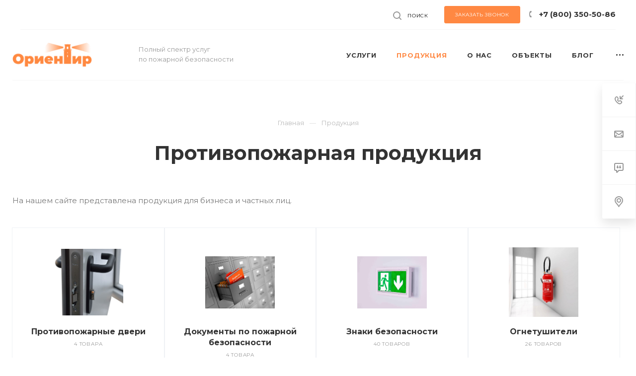

--- FILE ---
content_type: text/css
request_url: https://msc01.ru/bitrix/templates/aspro-priority/css/jquery.onoff.css?16817776331632
body_size: 497
content:
/**
 * onoff.css
 * Author: http://proto.io/freebies/onoff/
 * Author: Timmy Willison
 */
.onoffswitch {
  position: relative;
  width: 70px;
  -webkit-user-select: none;
  -moz-user-select: none;
  -ms-user-select: none;
  user-select: none;
}

.onoffswitch-checkbox {
  display: none;
}

.onoffswitch-label {
  display: block;
  overflow: hidden;
  cursor: pointer;
  border: 2px solid #999999;
  border-radius: 20px;
}

.onoffswitch-inner {
  display: block;
  width: 200%;
  margin-left: -100%;
  -webkit-transition: margin 0.2s ease-in;
  transition: margin 0.2s ease-in;
}

.onoffswitch-inner:before, .onoffswitch-inner:after {
  float: left;
  padding: 0;
  width: 50%;
  height: 26px;
  color: white;
  font: bold 14px/26px Trebuchet, Arial, sans-serif;
  -webkit-box-sizing: border-box;
  -moz-box-sizing: border-box;
  box-sizing: border-box;
}

.onoffswitch-inner:before {
  content: "YES";
  padding-left: 10px;
  color: #FFFFFF;
  background-color: #2FCCFF;
}

.onoffswitch-inner:after {
  content: "NO";
  padding-right: 10px;
  color: #999999;
  background-color: #EEEEEE;
  text-align: right;
}

.onoffswitch-switch {
  position: absolute;
  display: block;
  top: 0;
  bottom: 0;
  right: 40px;
  width: 18px;
  margin: 4px;
  background: white;
  border: 2px solid #999999;
  border-radius: 20px;
  -webkit-transition: right 0.2s ease-in, -webkit-box-shadow 0.2s ease-in;
  transition: right 0.2s ease-in, box-shadow 0.2s ease-in;
}

.onoffswitch-checkbox:checked + .onoffswitch-label .onoffswitch-inner {
  margin-left: 0;
}

.onoffswitch-checkbox:checked + .onoffswitch-label .onoffswitch-switch {
  right: 0;
}


--- FILE ---
content_type: text/css
request_url: https://msc01.ru/bitrix/templates/aspro-priority/css/responsive.css?1681777633160928
body_size: 36447
content:
@media (min-width:1360px){
	.banners-small .item.wide-block .inner-item{padding-left:0px;}
	.tabs_ajax .body-block .catalog.item-views.table .flexslider .flex-control-nav, .navigation-vcenter .flex-control-nav{display:none;}
}

@media (min-width:992px) and (max-width:1350px){
	.tabs_ajax .catalog.item-views.table .item .buy_block .counter, .tabs_ajax .catalog.item-views.table .item .buy_block .buttons {width: 100%;float:none;}
	.tabs_ajax .body-block .catalog.item-views.table .flexslider .slides{padding-bottom:107px;}
}

@media (max-width:1800px){
	.header-v1 .logo_and_menu-row .mega-menu .table-menu{margin-left:0;}
	.header-v6 .logo_and_menu-row .mega-menu .table-menu,
	.header-v15 .logo_and_menu-row .mega-menu .table-menu{margin-left:0;}
	body.wheader_v1 #headerfixed .logo-row.v2 .logo-block{margin-right:0;}
	body.wheader_v2 #headerfixed .logo-row.v2 .logo-block{margin-right:0;}
	body.wheader_v6 #headerfixed .logo-row.v2 .logo-block,
	body.wheader_v15 #headerfixed .logo-row.v2 .logo-block{margin-right:0;}
}


@media (max-width:1510px){
	.banners-big .slides .text .inner{padding-left:74px;padding-right:0;}
	.flexslider:hover .flex-direction-nav .flex-prev{left:-20px;}
	.flexslider:hover .flex-direction-nav .flex-next{right:-20px;}
	.detail .order-block .prices{display:none;}
	.detail .order-block .prices.media{display:block;margin-top:0;margin-bottom:17px;}
	.detail .order-block .text_wrap{width:75%;}
}

@media (max-width:1440px){
	footer.footer-v1 .callback_wrap{margin-top:-5px;}
	footer.footer-v2 .callback_wrap{margin-top:-5px;}
}

@media (max-width:1410px){

	/*regions header */
	.regionality_y .small-icons .logo_and_menu-row .inline-search-show, .regionality_y .small-icons .logo_and_menu-row .personal-link{font-size:0px;/*padding:0px 10px;*/}
	.regionality_y .small-icons .logo_and_menu-row .inline-search-show .title, .regionality_y .small-icons .logo_and_menu-row .personal-link .title{display:none;}
	.regionality_y .logo_and_menu-row .phone{font-size:1em;}
	.regionality_y .logo_and_menu-row .phone.with_dropdown>.dropdown{top:13px;}

	.regionality_y .small-icons .logo_and_menu-row .region_phone{display: table-cell;vertical-align: middle;height: 87px;}
	.regionality_y .small-icons .logo_and_menu-row .region_phone > div{display: block;height:auto;}
	.regionality_y .small-icons .logo_and_menu-row .region_phone > div .region_wrapper .dropdown{top:12px;}
	.regionality_y .small-icons .logo_and_menu-row .region_phone > div .region_wrapper .confirm_region{top:28px;}
	.regionality_y .small-icons .logo_and_menu-row .region_phone > div .region_wrapper,
	.regionality_y .small-icons .logo_and_menu-row .region_phone > div .phone-block{padding:0px 20px;}
	.regionality_y .small-icons .logo_and_menu-row .region_phone > div .phone-block{margin-top: -1px;}

	.regionality_y .header-v2 .logo_and_menu-row .callback_wrap, .regionality_y .header-v4 .logo_and_menu-row .callback_wrap, .regionality_y .header-v5 .logo_and_menu-row .callback_wrap,
	.regionality_y .header-v7 .logo_and_menu-row .callback_wrap, .regionality_y .header-v9 .logo_and_menu-row .callback_wrap, .regionality_y .header-v13 .logo_and_menu-row .callback_wrap,
	.regionality_y .header-v14 .logo_and_menu-row .callback_wrap, .regionality_y .header-v11 .logo_and_menu-row .callback_wrap,
	.regionality_y .header-v11 .logo_and_menu-row .callback_wrap{display: block;margin-left: 22px;margin-top:5px;}

	.regionality_y .block-phone .logo_and_menu-row .col-md-5.col-sm-3:not(.logo-block){width:50%;}
	.regionality_y .block-phone .logo_and_menu-row .right_wrap.col-md-5{width: 33.33333333333333%;}
	.regionality_y .block-phone .logo_and_menu-row .inline-search-show .title, .regionality_y .block-phone .logo_and_menu-row .personal-link .title{display:none;}
}

@media (max-width:1366px){
	html body.with_decorate{padding-left:25px;padding-right:25px;}
	html body.with_decorate footer{margin-bottom: 25px;padding-left: 25px;padding-right: 25px;}
	body.wheader_v4.with_decorate header,
	body.wheader_v5.with_decorate header,
	body.wheader_v6.with_decorate header,
	body.wheader_v15.with_decorate header{padding-top:25px;}

}

@media (max-width:1300px){
	.mixed_banners .banners-big .flexslider .slides .text .inner{padding-left:50px;}
	.catalog.sections .row_block .item-wrap{width:33.333333333333%;}
	.vacancy_desc .properties .property.contact{width:100%;}
	.vacancy_desc .properties .property.email{width:50%;}
	.vacancy_desc .properties .property.phone{width:50%;}
}


@media (max-width:1369px){
	body.with_decorate .header-v6 .logo_and_menu-row .right-icons,
	body.with_decorate .header-v15 .logo_and_menu-row .right-icons{margin:0 -16px;}
	body.with_decorate .header-v6 .logo_and_menu-row .basket-link,
	body.with_decorate .header-v15 .logo_and_menu-row .basket-link{padding:0 16px;}
	body.with_decorate .header-v6 .logo_and_menu-row .personal-link,
	body.with_decorate .header-v15 .logo_and_menu-row .personal-link{padding:0 16px;}
	body.with_decorate .header-v6 .logo_and_menu-row .inline-search-show,
	body.with_decorate .header-v15 .logo_and_menu-row .inline-search-show{padding:0 16px;}
	body.with_decorate .header-v6 .logo_and_menu-row .phone-block,
	body.with_decorate .header-v15 .logo_and_menu-row .phone-block{padding:0 16px;}

	footer.footer-v3 .social-block{width:230px;}
}

@media (max-width:1330px){
	.mix_banners .item .text .title{font-size:1.0667em;max-height:88px;}
	.logo-row .slogan{padding-left:254px;}
}

@media (max-width:1290px){
	.header-v6 .logo_and_menu-row .right-icons,
	.header-v15 .logo_and_menu-row .right-icons{margin:0 -16px;}
	.header-v6 .logo_and_menu-row .basket-link,
	.header-v15 .logo_and_menu-row .basket-link{padding:0 16px;}
	.header-v6 .logo_and_menu-row .personal-link,
	.header-v15 .logo_and_menu-row .personal-link{padding:0 16px;}
	.header-v6 .logo_and_menu-row .inline-search-show,
	.header-v15 .logo_and_menu-row .inline-search-show{padding:0 16px;}
	.header-v6 .logo_and_menu-row .phone-block,
	.header-v15 .logo_and_menu-row .phone-block{padding:0 16px;}
}

@media (max-width:1280px){
	.item-views.tarifs.linked.type_4 .item .buy_block_wrap{padding-left:16px;}
	.item-views.tarifs.linked.type_4 .item .properties{padding-right:34px;}
}

@media (max-width:1300px){
	.header-v10 .logo_and_menu-row .right-icons{margin:0 -10px;}
	.header-v10 .logo_and_menu-row .basket-link,
	.header-v10 .logo_and_menu-row .personal-link,
	.header-v10 .logo_and_menu-row .phone-block,
	.header-v10 .logo_and_menu-row .inline-search-show{padding-left:10px;padding-right:10px;}

	.header-v12 .logo_and_menu-row .right-icons{margin:0 -10px;}
	.header-v12 .logo_and_menu-row .basket-link,
	.header-v12 .logo_and_menu-row .personal-link,
	.header-v12 .logo_and_menu-row .phone-block,
	.header-v12 .logo_and_menu-row .inline-search-show{padding-left:10px;padding-right:10px;}

	/*regions header*/
	.regionality_y .top-block .social-icons{padding-left:43px;}
}

@media (max-width:1266px){
	.header-v1 .logo_and_menu-row .right-icons{margin:0 -10px 0 0;}
	.header-v1 .logo_and_menu-row .basket-link,
	.header-v1 .logo_and_menu-row .personal-link,
	.header-v1 .logo_and_menu-row .phone-block,
	.header-v1 .logo_and_menu-row .inline-search-show{padding:0 10px;}

	#headerfixed .logo-row.v2 .logo-block{width:22%;}
	#headerfixed .logo-row.v2 .menu-row{width:44.66667%;}
	#headerfixed .logo-row.v2 .right-icons{margin:0 -10px 0 0;}
	#headerfixed .logo-row.v2 .basket-link,
	#headerfixed .logo-row.v2 .personal-link
	#headerfixed .logo-row.v2 .inline-search-show{padding:0 10px;}
	#headerfixed .logo-row.v2 .menu-block{width:56.666667%;}
	#headerfixed .logo-row.v2 .right_wrap{width:20.666667%;}

	body.with_order.with_cabinet.with_phones.wheader_w1 #headerfixed .logo-row.v2 .menu-row{width:41.66667%;}
	body.with_order.with_cabinet.with_phones.wheader_w1 #headerfixed .logo-row.v2 .right_wrap{width:36.33333%;}
}

@media (max-width:1248px){
	footer.footer-v3 .subscribe_wrap{width:33.33333333333333%;}
	footer.footer-v3 .contact-block{width:41.66666666666667%;}
	footer.footer-v3 .contact-block .info .callback_wrap{display:inline-block;margin-top:0;}
	footer.footer-v3 .contact_wrap{width:100%;}
	footer.footer-v3 .social-block{margin-top:25px;width:100%;}

	.top-block .top-block-item.social_wrap .social-icons li a{width:30px;}
}

@media (max-width:1220px){
	.item-views.services-items.type_2 .left_wrap,
	.item-views.services-items.type_3 .left_wrap{width:41.33333333333333%}
	.item-views.services-items.type_2 .right_wrap,
	.item-views.services-items.type_3 .right_wrap{width:58.66666666666666%;}
}

@media (max-width:1350px){
	.header-v10 .logo_and_menu-row .phone-block{position:relative;}
	.header-v10 .logo_and_menu-row .callback_wrap{display:block;margin-left:22px;}
	.header-v12 .logo_and_menu-row .phone-block{position:relative;}
	.header-v12 .logo_and_menu-row .callback_wrap{display:block;margin-left:22px;}

}

@media (max-width:1240px){
	.item-views.services-items.type_3 .items .item{width:50%;}
}
@media (min-width:1200px){
	section.page-top .container{width:1140px;}
	.flex-direction-nav, .flex-control-nav{display:block;}
	.with-padding-left > div{margin-left:40px;}
	.with-padding-left > div.fixed_block_fix{margin-left: 58px;}
}

@media (max-width:1330px){
	.header-v10 .logo_and_menu-row .logo-block{width:43%;}
	.header-v10 .logo_and_menu-row .right_wrap{width:57%;}
	.header-v12 .logo_and_menu-row .logo-block{width:43%;}
	.header-v12 .logo_and_menu-row .right_wrap{width:57%;}
}

@media (max-width:1236px){
	.item-views.services-items.type_2:not(.within) .items .item,
	.item-views.services-items.type_3:not(.within) .items .item{width:50%;}
}

@media (max-width:1180px){
	.item-views.staff-items.table-type-block.front .item{padding-left:0;padding-right:0;}
	.reviews.item-views.front .item{padding-left:0;padding-right:0;}
	.contacts-stores .item .item-body .emails,
	.contacts-stores .item .item-body .phones{float:none;width:100%;}
	.item-views.reviews_items.front_items .items .item{padding-left:0;padding-right:0;}

	/*regions header */
	.regionality_y .with-top-block .top-block .inline-search-show, .regionality_y .with-top-block .top-block .personal-link{font-size:0px;padding-left:10px;padding-right:10px;}
	.regionality_y .with-top-block .top-block .inline-search-show .title, .regionality_y .with-top-block .top-block .personal-link .title{display:none;}
	.regionality_y .with-top-block .top-block .top-block-item{width:auto;}
}

@media (max-width:1175px){
	#headerfixed .logo-row.v2 .menu-block{width:56.666667%}
	#headerfixed .logo-row.v2 .right_wrap{width:20.666667%;}
}

@media (max-width:1169px){
	a.scroll-to-top:not(.TOUCH){left:50%;margin-left: 421px;right: inherit;}
	.logo-row .top-description{padding-left:0px;}
	.wrap-portfolio-front .row .inner-wrapper-text.small .title{font-size:26px;}
	.header-v7 .logo_and_menu-row .search_wrap{width:28.2%;}
}

@media (max-width:1160px){
	.mixed_banners .big_banners_block{float:none;width:auto;}
	.mixed_banners .small_banners_block{float:none;width:auto;}
	.mixed_banners .mix_banners .item{float:left;width:50%;}
	.mix_banners .item .text .title{font-size:1.3333em;max-height:81px;}
	.mix_banners.bottom .item{width:50%;}
	.mix_banners.bottom .item.wide{width:100%;}
}

@media (max-width:1140px){
	.basket .items .item .prices{width:210px;}
	.basket .items .head .title.prices{width:210px;}
	.basket .items .item .summ{width:185px;}
	.item-views.company.front.type_4 .company-block>.row>.item.left_block{width:100%;margin:0 0 46px;}
	.item-views.company.front.type_4 .company-block>.row>.item.right_block{padding-left:16px;}
	.item-views.company.front .company-block>.row>.item.right_block{margin-top:32px;width:100%;float:none;}
	.item-views.company.front.type_4 .company-block>.row>.item.right_block{float:none;margin-top:32px;}

}

@media (max-width:1124px){
	.top-block .social-icons li a{width:30px;}
}


@media (min-width:1101px){
	body.with_decorate .banners-content .maxwidth-theme{padding-left:0;padding-right:0;}
	body.with_decorate  header .menu-row .maxwidth-theme{padding-left:0;padding-right:0;}
	body.with_decorate .index .menu-row>.maxwidth-theme{padding-left:0;padding-right:0;}
	body.with_decorate .page-top-wrapper.v3 section.page-top{padding-left:0;padding-right:0;}
	body.with_decorate .page-top-wrapper.grey{padding-left:40px;padding-right:40px;}
	body.with_decorate .index .item-views{padding-left:40px;padding-right:40px;}
	body.with_decorate .index .item-views .maxwidth-theme{padding-left:0;padding-right:0;}
	body.with_decorate .top-block>.maxwidth-theme,
	body.with_decorate .logo_and_menu-row>.maxwidth-theme,
	body.with_decorate div:not(.index) .main>.container>.maxwidth-theme,
	body.with_decorate div:not(.index) .main>.container>div>div>.maxwidth-theme,
	body.with_decorate #headerfixed>.maxwidth-theme,
	body.with_decorate footer>.maxwidth-theme,
	body.with_decorate .body:not(.index) .main > .container,
	body.with_decorate .body:not(.index) .main > .container .content-md>.maxwidth-theme,
	body.with_decorate section.page-top,
	body.with_decorate .detail .maxwidth-theme,
	body.with_decorate .logo_and_menu-row .logo-row>.maxwidth-theme,
	body.with_decorate .bottom_detail,
	body.with_decorate .content-md .maxwidth-theme{padding-left:0;padding-right:0;}
	body.with_decorate footer{margin-bottom:40px;padding-left:40px;padding-right:40px;}
	body.with_decorate .mega_fixed_menu>.maxwidth-theme{padding-left:40px;padding-right:40px;}
	body.with_decorate .index .front_tizers{padding:0 40px;}
	body.with_decorate .index .front_tizers .maxwidth-theme{padding:0;}
	body.with_decorate .logo_and_menu-row .maxwidth-theme{padding-left:0;padding-right:0;}

}

@media (min-width:1101px){
	.catalog_sections .item-views.services-items.type_5.type_2_within .items .item{width:25%;}
	body.with_decorate .item-views.company.front .company-block{padding:0 40px;}
	body.with_decorate .item-views.company.front .company-block .image{margin-right:-40px;}
	body.with_decorate .contacts.front:not(.contacts_page){padding:0 40px;}
	body.with_decorate .contacts.front:not(.contacts_page) .right_block{margin-right:-40px;}
	body.with_decorate .contacts_page.contacts.front .feedback{padding-right:0;}
}

@media (max-width:1100px){
	body.with_decorate .project.item.wti .info{padding-left:0;}
	body.wheader_v6.with_decorate header,body.wheader_v4.with_decorate header,body.wheader_v5.with_decorate header,body.wheader_v15.with_decorate header{padding-top:0;}
	body.with_decorate .change_block#FOOTER_TYPE{margin-bottom:0;}
	body.with_decorate footer{margin-bottom:0;}
	body.with_decorate .visible-lg:not(.index) .top-block{margin-left:0;margin-right:0;}
	body.with_decorate .visible-lg:not(.index) .top-block .maxwidth-theme{padding-left:16px;padding-right:16px;}
	body.with_decorate .header-v8 .top-block{margin-left:0;margin-right:0;}
	body.with_decorate .header-v8 .top-block .maxwidth-theme{padding-left:16px;padding-right:16px;}
	body.with_decorate .body.index .greyline{margin-left:0;margin-right:0;padding-left:0;padding-right:0;}
	body.with_decorate .mix_banners{margin-left:0;margin-right:0;}
	body.with_decorate .mix_banners.bottom{margin-left:0;margin-right:0;}
	body.with_decorate .header_container{padding-left:16px;padding-right:16px;}
	body.with_decorate .page-top-wrapper section.page-top{padding-left:16px;padding-right:16px;}
	body.with_decorate .contacts.front .left_block{padding-left:16px;}
	body.with_decorate .item-views.company.front .text,.item-views.company.front .text{padding-left:16px;}
	body.with_decorate .item-views.company.front.type_4 .text,.item-views.company.front.type_4 .text{padding-left:0;}

	.item-views.services-items.type_1 .items .item .arrows{display:none;}
	.top-block .top-block-item  .inline-search-show>span{display:none;}
	.header-v3 .logo_and_menu-row .wrap_icon{padding-left:12px;padding-right:12px;}
	.header-v3 .logo_and_menu-row .right-icons{margin-left:4px;margin-right:4px;}
	.header-v7 .logo_and_menu-row .right-icons{margin-left:6px;margin-right:6px;}
	.header-v7 .logo_and_menu-row .phone-block .inner-table-block{padding-left:10px;padding-right:10px;}
	.header-v8 .logo_and_menu-row .right-icons{margin-left:1px;margin-right:1px;}
	.header-v8 .logo_and_menu-row .wrap_icon{padding-left:15px;padding-right:15px;}
	body.with_decorate{padding-left:0!important;padding-right:0!important;}
	body.with_decorate .banners-big.front{margin-left:0;margin-right:0;}
	body.wheader_v7.with_decorate header{padding-top:0;}
	body.with_decorate .header-v3 .logo_and_menu-row,
	body.with_decorate .header-v4 .logo_and_menu-row,
	body.with_decorate .header-v5 .logo_and_menu-row,
	body.with_decorate .header-v6 .logo_and_menu-row,
	body.with_decorate .header-v7 .logo_and_menu-row,
	body.with_decorate .header-v15 .logo_and_menu-row{padding:0;}
	body.with_decorate footer{padding-left:0;padding-right:0;margin-left:0;margin-right:0;}
	.item-views.services-items.type_5 .items .item{width:33.3333333%;}
	.item-views.services-items.type_1 .items .item .image{float:none;margin-bottom:39px;width:auto;max-height:100%;}
	.item-views.services-items.type_1 .items .item .body-info{padding-left:0;}
	.item-views.services-items.type_1.icons .items .item .body-info{padding-left:0;}
	.item-views.company.front .text{padding-left:16px;}
	body.with_decorate #headerfixed,#headerfixed{padding-left:16px;padding-right:16px;}
	body:not(.with_decorate) #headerfixed .fixed_row_1, 
	body:not(.with_decorate) #headerfixed .fixed_row_2, 
	body:not(.with_decorate) #headerfixed .fixed_row_6, 
	body:not(.with_decorate) #headerfixed .fixed_row_7{padding-left:0;padding-right:0;}
	body.with_decorate .item-views.sections.type_5_within .items .item .info{padding-left:16px;}
	body.with_decorate .item-views.sections.type_5_within .items .item .image{padding-right:16px;}
	body.with_decorate .project.item{padding-left:16px;padding-right:16px;}
	.logo-row .slogan{padding-left:250px;}
	.header-v1 .logo-block{margin-right:0;}
	.left-menu-md{padding-right:16px;}
	.right-menu-md{padding-left:16px;}

	.instagram_ajax .instagram.type_2 .item{width:33.3333333333%;}
}

@media (max-width:1200px){
	.header-v2 .logo_and_menu-row .callback_wrap,
	.header-v4 .logo_and_menu-row .callback_wrap,
	.header-v5 .logo_and_menu-row .callback_wrap,
	.header-v7 .logo_and_menu-row .callback_wrap,
	.header-v9 .logo_and_menu-row .callback_wrap,
	.header-v13 .logo_and_menu-row .callback_wrap,
	.header-v14 .logo_and_menu-row .callback_wrap,
	.header-v11 .logo_and_menu-row .callback_wrap{display:block;margin-left:22px;}
}

@media (max-width:1100px){
	.header-v2 .logo_and_menu-row .personal-link,
	.header-v4 .logo_and_menu-row .personal-link,
	.header-v5 .logo_and_menu-row .personal-link,
	.header-v7 .logo_and_menu-row .personal-link,
	.header-v9 .logo_and_menu-row .personal-link,
	.header-v13 .logo_and_menu-row .personal-link,
	.header-v14 .logo_and_menu-row .personal-link,
	.header-v11 .logo_and_menu-row .personal-link,
	.header-v2 .logo_and_menu-row .basket-link,
	.header-v4 .logo_and_menu-row .basket-link,
	.header-v5 .logo_and_menu-row .basket-link,
	.header-v7 .logo_and_menu-row .basket-link,
	.header-v9 .logo_and_menu-row .basket-link,
	.header-v13 .logo_and_menu-row .basket-link,
	.header-v14 .logo_and_menu-row .basket-link,
	.header-v11 .logo_and_menu-row .basket-link,
	.header-v2 .logo_and_menu-row .inline-search-show,
	.header-v4 .logo_and_menu-row .inline-search-show,
	.header-v5 .logo_and_menu-row .inline-search-show,
	.header-v7 .logo_and_menu-row .inline-search-show,
	.header-v9 .logo_and_menu-row .inline-search-show,
	.header-v13 .logo_and_menu-row .inline-search-show,
	.header-v14 .logo_and_menu-row .inline-search-show,
	.header-v11 .logo_and_menu-row .inline-search-show{padding-left:10px;padding-right:10px;}

	.header-v2 .logo_and_menu-row .right-icons,
	.header-v4 .logo_and_menu-row .right-icons,
	.header-v5 .logo_and_menu-row .right-icons,
	.header-v7 .logo_and_menu-row .right-icons,
	.header-v9 .logo_and_menu-row .right-icons,
	.header-v13 .logo_and_menu-row .right-icons,
	.header-v14 .logo_and_menu-row .right-icons,
	.header-v11 .logo_and_menu-row .right-icons{margin-right:-10px;}
}

@media (max-width:1025px){

}

@media (max-width:1025px){
	a.scroll-to-top:not(.TOUCH){margin-left:0;left:inherit;right:38px;}

}

@media (min-width:1024px){
	.header-v8 .logo-row .logo-block{width:43%;}
	.header-v8 .logo-row .menu-row{width:57%;}
	.header-v10 .logo-row .logo-block{width:43%;}
	.header-v10 .logo-row .right_wrap{width:57%;}
}

@media (max-width:1023px){
	.logo-row .slogan{display:none;}
	.header-v8 .logo-row .logo-block{width:25%;}
	.header-v8 .logo-row .menu-row{width:75%;}
	.header-v10 .logo-row .logo-block{width:25%;}
	body .header-v10 .logo_and_menu-row .right_wrap{width:75%;}
	.header-v10 .logo_and_menu-row .callback_wrap{display:inline-block;}
	.header-v12 .logo-row .logo-block{width:25%;}
	body .header-v12 .logo_and_menu-row .right_wrap{width:75%;}
	.header-v12 .logo_and_menu-row .callback_wrap{display:inline-block;}
	.top-block .social-icons{padding-left:0;}
}

@media (max-width:1000px){
	.main_info .body-info{padding-left:310px;}
}

/* MORE THAN SM - MD/LG */
@media (min-width:992px){

	.body_media{top:2px;} /* do not remove this hack! )) */
	body.with_decorate{padding:0 40px;}
	body.fill_bg_y #headerfixed{background:none;box-shadow:none;}
	body.fill_bg_y .banners-big .nav-carousel .flex-direction-nav .flex-prev, body.fill_bg_y .banners-big .flexslider:hover .nav-carousel .flex-direction-nav .flex-prev{left: -20px;}
	body.fill_bg_y .banners-big .nav-carousel .flex-direction-nav .flex-next, body.fill_bg_y .banners-big .flexslider:hover .nav-carousel .flex-direction-nav .flex-next{right: -1px;}
	body.fill_bg_y .catalog.item-views.front .flexslider:hover .flex-direction-nav .flex-prev, body.fill_bg_y .catalog.item-views.front .flexslider .flex-direction-nav .flex-prev, body.fill_bg_y .flexslider.navigation-vcenter:hover .flex-direction-nav .flex-prev, body.fill_bg_y .flexslider.navigation-vcenter .flex-direction-nav .flex-prev{left: -29px;}
	body.fill_bg_y .catalog.item-views.front .flexslider:hover .flex-direction-nav .flex-next, body.fill_bg_y .catalog.item-views.front .flexslider .flex-direction-nav .flex-next, body.fill_bg_y .flexslider.navigation-vcenter:hover .flex-direction-nav .flex-next, body.fill_bg_y .flexslider.navigation-vcenter .flex-direction-nav .flex-next{right: -34px;}

	.content-md.view_full .catalog_opener,
	.content-md.view_full .side-menu,
	.content-md.view_full .sidearea{display:none;}
	.view_full .left-menu-md .catalog_opener,
	.view_full .left-menu-md .side-menu,
	.view_full .left-menu-md .sidearea,
	.view_full .right-menu-md .catalog_opener,
	.view_full .right-menu-md .side-menu,
	.view_full .right-menu-md .sidearea{display:none;}
	.view_full .content-md{width:100%;}
	.view_full .content-md .catalog.item-views.table .item-wrap{width:25%;}
	.view_full .content-md .filters-wrap{width:75%;float:right;}
	.view_full .left-menu-md{padding-right:0;position:relative;z-index:1;width:auto;}
	.view_full .right-menu-md{padding-left:0;position:relative;z-index:1;width:auto;}
	.view_full .text_before_items.catatlog_text{float:left;width:100%;}
	.view_full .main-section-wrapper{margin-top:-43px;}
	.view_full .text_before_items.catatlog_text p{padding-left:65px;}
	.view_full.right_menu .content-md .filters-wrap{float:left;padding-left:0;}
	.right_menu.view_full .text_before_items.catatlog_text>p{padding-left:0;padding-right:65px;}
	.view_full .main-section-wrapper.wlanding{margin-top:0;}
	.whorizontal_filter .text_before_items.catatlog_text hr{margin-bottom:-3px;}
	.view_full .whorizontal_filter .text_before_items.catatlog_text{margin-top:-48px;}
	.view_full .main-section-wrapper.whorizontal_filter{margin-top:0;}
	.view_full .content-md .whorizontal_filter .filters-wrap{width:100%;}

	.mixed_banners .banners-big .slides .text,
	.mixed_banners .banners-big .slides > li,
	.mixed_banners .banners-big .flexslider,
	.mixed_banners .banners-big .slides{height:628px;}
	.mixed_banners .banners-big .slides .text .inner{padding-left:100px;}

	.banners-content .img{height: 500px;}

	section.page-top .container{width:970px;}
	.catalog.item-views.table .item .title{text-align:left;}
	.teasers.item-views.front.icons .row.items > div:nth-child(even) .item{margin-left:-1px;}
	.ordering-wrap .filter-action{display:none;}
	.main-section-wrapper:not(.whorizontal_filter) .catalog.bx_filter{display:block !important;}
	.whorizontal_filter .bx_filter_section{display:block !important;}

	.bx_filter.catalog .title>.wrap .svg.svg-close{display: none;}

	.projects.detail .head > .row .col-md-10{padding-right:0;float:left;}
	.projects.detail .head > .row .col-md-2{padding-left:0;float:right;}
	.subscribe-block-wrapper .social-icons{margin-top: -3px;}

	.wrap-portfolio-front .row .inner-wrapper-text.small .main-wrapper .text{display:none;}
	.wrap-portfolio-front .row .inner-wrapper-text{padding: 13% 13% 11%;}
	.front-form .form.contacts{padding-left:113px;padding-right:113px;}
	.table-type-block.blocks.normal .flexslider.view-control .flex-control-nav{display:none;}

	.projects-blocks .head-block .info .prop-block{padding-right:16px;}
	.projects-blocks .head-block .info .buttons-block{margin:0px 16px 0px -16px;}
	.detail .gallery-block .bigs.flexslider .slides .item{height:650px;line-height:647px;}

	.main-section-wrapper #modef{display: none !important;}
	.left-menu-md .bx_filter .bx_filter_popup_result#modef_mobile, .right-menu-md .bx_filter .bx_filter_popup_result#modef_mobile{display:none !important;}

	.subscribe-block-wrapper .text{padding-left:0;}

	.catalog.item-views.table .item.wprops .image:hover{margin-left:34px;overflow:visible;}
	.catalog.item-views.table .item.wprops .image:hover .props{right:0;left:0;margin-left:-34px;}
	.catalog.item-views.table .item.wprops .image:hover .wrap{left:100%;margin-left:-69px;}

	.ordering-wrap .filter-action.showen{display:inline-block;}

	.item-views.partners.within .items .item-wrap.count_1{width:100%;}
	.item-views.partners.within .items .item-wrap.count_2{width:50%;}
	.item-views.partners.within .items .item-wrap.count_3{width:33.33333333%;}
	.item-views.partners.within .items .item-wrap.count_4{width:25%;}
	.item-views.partners.within .items .item-wrap.count_5{width:20%;}
	.item-views.partners.within.type_3 .items .item.count_1{width:100%;}
	.item-views.partners.within.type_3 .items .item.count_2{width:50%;}
	.item-views.partners.within.type_3 .items .item.count_3{width:33.33333333%;}
	.item-views.partners.within.type_3 .items .item.count_4{width:25%;}
	.item-views.partners.within.type_3 .items .item.count_5{width:20%;}

	.confirm_region .buttons > span.js_city_change:not(:hover){color:#333333;}
	.confirm_region .buttons > span.js_city_change{border-bottom-right-radius:2px;background:#f8f9fb;border-color:#f8f9fb;}

	.compact_filter_catalog .view_full .bx_filter.compact .bx_filter_section{margin-left: 50px;}
	.compact_filter_catalog .view_full .text_before_items.catatlog_text ~ .bx_filter.compact .bx_filter_section{margin-left:0;}
	.compact_filter_catalog .view_full .content-md .filters-wrap{width:100%;}
	.compact_filter_catalog .view_full .left-menu-md{z-index: 102;}
	.compact_filter_catalog .view_full .bx_filter.compact{clear:both;}
	.compact_filter_catalog .view_full .bx_filter.compact form{margin-top: -10px;}

	.vertical_filter_catalog .view_full .content-md .filters-wrap{width:100%;}
	.vertical_filter_catalog .view_full .filters-wrap{padding-left: 50px;}
	.vertical_filter_catalog .view_full .text_before_items.catatlog_text ~ .filters-wrap{padding-left:0;}
}

/* SM */
/*@media not print{*/
	@media (max-width:991px){
		.top_mobile_region{display:block;}
		.banners-big .flexslider,
		.banners-big .slides,
		.banners-big .slides > li,
		.banners-big .slides .text{height:500px;}

		.contacts.front.type_2>.row>.item{height:auto!important;}
		.contacts.front .right_block,
		.contacts.front .bx-yandex-view-layout,
		.contacts.front .right_block,
		.contacts.front .bx-yandex-view-layout{padding-top:0;position:static;}
		.item-views.company.front.type_2 .company-block>.row>.item.image_wrap{width:100%;}
		.item-views.company.front.type_2 .company-block>.row>.item.image_wrap .image{position:static;}
		.item-views.company.front.type_2 .company-block>.row>.item.image_wrap{padding-top:40px;}
		.item-views.company.front.type_2 .company-block>.row>.item.image_wrap img{max-width:100%;}
		body:not(.with_decorate) .item-views.company.front.type_2 .company-block .image{padding-top:0;}
		.main-section-wrapper.whorizontal_filter .catalog.bx_filter .bx_filter_section{margin-bottom:0;}
		.fancybox-prev span{left:-16px;}
		.fancybox-next span{right:-16px;}

		.project.item .info_wrap{padding-right:40px;}
		.item-views.company.front .company-block .text{max-width:100%!important;}
		.item-views.company.front.type_3 .company-block{min-height:0;}
		.item-views.company.front.type_3 .company-block .image{position:static;}
		.item-views.company.front.type_2 .company-block .image{background-position:top center!important;}
		.body_media{top:1px;} /* do not remove this hack! )) */
		.mega_fixed_menu{display:none!important;}
		.contacts-page-top .contacts .button_wrap{text-align:left;}
		.detail.news .ask_block, .detail.projects_detail .ask_block{margin-top:49px;width:100%;}
		.detail.news .ask_a_question_wrapper .ask_a_question, .detail.projects_detail .ask_a_question_wrapper .ask_a_question,.ask_a_question_wrapper .ask_a_question{position:static!important;margin-left:0;width:100%!important;max-width:100%;}
		.detail.news .ask_a_question,.detail.projects_detail .ask_a_question{margin-top:0;}
		.project:not(.wti) .gallery_wrap{float:none!important;padding-left:0;width:100%;padding-right:0;}
		.project:not(.wti) .gallery_wrap .item>.wrap{height:auto!important;}
		.project:not(.wti) .info{max-width:100%;padding-right:0;}
		body .project:not(.wti) .info{max-width:100%;}
		body:not(.with_decorate) .project:not(.wti) .info{padding-left:40px;padding-right:40px;}
		.project.item:not(.gallery_wrap){padding-left:0;}

		.tizers.in_content .tizer{display: inline-block;margin-right: -3px;padding: 0 16px;vertical-align: top;width: 33.333333%;}
		.detail .tizers{margin-top:57px;}

		.item-views.company.front.type_3 .company-block>.row>.item:not(:first-of-type){padding-top:0;}

		#headerfixed.fixed{display:none;}
		.top-block .address{display:none;}
		.mega-menu{z-index:3002;}

		.detail.news .ask_a_question_wrapper .ask_a_question:hover, .detail.projects_detail .ask_a_question_wrapper .ask_a_question:hover, .ask_a_question_wrapper .ask_a_question:hover{margin-bottom:1px;}

		.banners-big .slides .img{display:none;}
		.banners-big .slides .title,.banners-content .title,.banners-big .slides .title{font-size:2em;font-weight:normal; color: #333;}
		.banners-big .flex-direction-nav{display:none;}

		.banners-small .custom-md{font-size: 0px;}
		.banners-small .custom-md .item{width:50%;display:inline-block;vertical-align:top;}
		.banners-small .custom-md .item.wide-block{width:100%;}
		.banners-small .item.wide-block .inner-item .image{max-height:none;}
		.banners-small:not(.blog) .item .title .prev_text-block{display:none;}

		.banners-content .img{height: 400px;}
		.banners-content .intro-text{margin-top:16px;}
		.banners-content .buttons{margin-top:19px;}
		.banners-content .buttons .btn{padding: 9px 19px;font-size: 0.6667em;min-width: 145px;}

		.banners-content .text{padding-top:25px;padding-bottom:20px;}
		.banners-content .text .title{padding-top:0px;}
		body .banners-content .maxwidth-theme{height:400px;}

		.teasers.item-views.front.icons .row.items > div:nth-child(even) .item{border-left-width:1px;}
		.item-views.blocks h3{padding-top:40px;}

		.wrap-portfolio-front .row .inner-wrapper-text{padding: 60px 80px 50px;}
		.wrap-portfolio-front .row .inner-wrapper-text.small .title{font-size:32px;}
		.wrap-portfolio-front .row > div{height:auto !important;}

		.wrap-portfolio-front .row .inner-wrapper-text .main-wrapper .text{padding-right:40%;padding-bottom: 10px;}
		.wrap-portfolio-front .row .inner-wrapper-text .main-wrapper .link{top:59px;right:0px;left:auto;}

		.about{margin-top:30px;}
		.slider-container .tp-caption h1{font-size:24px;line-height:30px;}
		.slider-container .tp-caption{font-size:12px;}

		.container.cabinte-page > .row > .maxwidth-theme > div{display:block !important;float:none;width:100%;}
		.container.cabinte-page > .row > .maxwidth-theme > div .sidebar{display:block !important;margin-bottom: 20px;}

		.bx_item_detail_inc_two .list-type-block.item-views .item{width:auto;height: auto !important;}
		.bx_item_detail_inc_two .list-type-block.item-views .item > .image{text-align:left;}
		.bx_item_detail_inc_two .list-type-block.item-views .item > .body-info{vertical-align:middle;}

		.item-views.sections .group-content hr{display:none;}
		.catalog.item-views.table .flexslider .item .foot > div, .catalog.item-views.table .flexslider .item .foot > div > *{float:none !important;}
		.detail .projects .item img{height:auto !important;}
		.projects.detail .item_slider{padding:0;}
		.projects.detail .share.text-right{text-align:left !important;}
		.history.item-views.list .item .info{margin-left:0;}
		.history.item-views.list .item .title{float:none;width:100%;}
		.history.item-views.list .item .text, .history.item-views.list .item .image{padding-left:9px !important;padding-right:9px !important;}
		.history.item-views.list.image_right .item:not(.wti) .text{padding-bottom:15px !important;}
		.history.item-views.list.image_left .item:not(.wti) .text{padding-top:15px !important;}
		.vacancy.item-views.accordion .pay{float:none;}
		.page404 .t404{margin:0;}
		.order-block .row > div.col-md-6{display:block;width:100%;}
		.basket.default .items .head{display:none;}
		.basket.default .items .item{display:block;position:relative;padding:29px 29px 29px 169px;}
		.basket.default .items .item .box{display:block;border:none;padding:0;}
		.basket.default .items .item .box:first-of-type{padding:0;}
		.basket.default .items .item .box:first-of-type>.clearfix{display:none;}
		.basket.default .items .item .remove_bl>.wrap{position:static;}
		.basket.default .items .item .image{margin-left:-135px;}
		.basket.default .items .item .name{margin-bottom:10px;}
		.basket.default .items .item .prices{margin-top:5px;float:left;width:33.3333%;}
		.basket.default .items .item .prices:not(.summ){padding-right:30px;}
		.basket.default .items .item .prices.summ{padding-left:30px;}
		.basket.default .items .item .prices .price_new{margin-top:0;}
		.basket.default .items .item .buy_block{float:left;margin-top:0;width:33.3333%;text-align:center;}
		.basket.default .items .item .description{margin-top:0;padding-left:0;}
		.basket.default .items .item .counter{margin:0;display:inline-block;}
		.basket.default .items .item>.clearfix{display:block;}
		.basket.default .foot .total{text-align:right;padding-right:13px;width:50%;}

		.catalog.detail.landings .previewtext{margin-bottom:35px;}

		.list-type-block.item-views.slider-items .item .body-info{text-align:left;}
		body .catalog.item-views.list.projects .items .item .image{padding:0px;}

		.instagram_ajax .instagram .item{width:33.33333%;}

		.contacts-page-map + .contacts.contacts-page-map-overlay{margin:0px;}
		.contacts.contacts-page-overmap .ask-question{text-align:left;}
		.contacts.type_3 .contacts-wrapper h2{margin-bottom:21px;}
		.contacts.type_3 .top_block .social-block{margin-top:22px;}
		.contacts.type_3 .bottom_block .button{margin-top:32px;}
		.contacts.type_3 .contacts-wrapper,
		.contacts_list{padding-left:24px;padding-right:24px;}

		.item-views.company.front.type_3 .company-block>.row>.item:not(:first-of-type){position:static;}
		.item-views.company.front.type_3 .company-block .item{width:100%;}
		.item-views.company.front.type_3 .company-block .image{padding-top:0;position:static;text-align:center;}
		.item-views.company.front.type_3 .company-block .image img{display:inline;}


		.contacts_page.contacts.front .feedback{max-width:100%;}
		.contacts-v5 .contacts-page-top,
		.contacts-v5 .contacts-stores{padding-left:24px;padding-right:24px;}

		body .container .left-menu-md, body .container .right-menu-md{padding-left:0;padding-right:0;width:100%;display:block !important;float:none;}
		.left-menu-md .sidearea, .right-menu-md .sidearea{margin:0px;position: relative;display:block!important;}
		.left-menu-md .sidearea > div:not(.bx_filter), .left-menu-md aside, .right-menu-md .sidearea > div:not(.bx_filter), .right-menu-md aside{display:none;}
		body .container .bx_filter.catalog{display:none;background:#fff;position:absolute;margin: 0;width: 100%;top: 40px;box-shadow: 0 0px 10px rgba(0, 0, 0, 0.15);-moz-box-shadow: 0 0px 10px rgba(0, 0, 0, 0.15);-webkit-box-shadow: 0 0px 10px rgba(0, 0, 0, 0.15);z-index: 101;}
		.bx_filter .bx_filter_popup_result#modef_mobile{padding:0 24px;border-bottom:1px solid #eff1f5;position:static;box-shadow:none;margin:0;width:100%;text-align:left;}
		.bx_filter .bx_filter_popup_result#modef_mobile .button{display:none;}
		.bx_filter.bx_filter_vertical .bx_filter_popup_result a{display:none;}
		.subscribe-edit-main .form .form-group{margin-bottom:30px;}
		#modef{display:none !important;}

		/* contacts */
		.contacts.contacts-page-map-overlay{margin:0;padding:0;}
		.contacts.contacts-page-map-overlay .contacts-wrapper{padding:0;box-shadow:0 0 0 rgba(0, 0, 0, 0);}
		.contacts.front .left_block{max-width:100%!important;}
		.contacts_page.contacts.front .left_block,
		.contacts_page.contacts.front .feedback>.wrap{padding-top:47px;padding-left:40px;padding-right:40px;}
		.contacts_page.contacts.front .image img{width:100%;height:auto;}
		.contacts.type_3 .contacts-wrapper{padding-top:59px;}

		/*subscribe*/
		.subscribe-block-wrapper .inner-wrapper .row > div{display:block !important;}
		.subscribe-block-wrapper .inner-wrapper .row{margin-right:-16px !important;margin-left:-16px !important;}
		.subscribe-block-wrapper .text{padding-bottom:15px;}
		.subscribe-edit-main:before{display:none;}

		.item-views.news-items .item.big_block>.wrap{height:auto;}
		.item-views.news-items .item.big_block>.wrap .body-info{position:static;width:100%;}
		.item-views.news-items .item.big_block>.wrap .body-info>.wrap{padding-right:30px;}
		.item-views.news-items .item.big_block>.wrap .image{height:auto;}
		.item-views.news-items .item.big_block>.wrap .image img{width:100%;max-width:100%;}

		.item-views.services-items.type_2 .right_wrap,
		.item-views.services-items.type_3 .right_wrap{width:100%;}
		.item-views.services-items.type_2 .left_wrap,
		.item-views.services-items.type_3 .left_wrap{margin-bottom:42px;width:100%}
		.item-views.services-items.type_2 .left_block .text_before_items,
		.item-views.services-items.type_3 .left_block .text_before_items{padding-right:0;}
		.item-views.services-items.type_2:not(.within) .items .item,
		.item-views.services-items.type_3:not(.within) .items .item{width:33.33333333333333%;}
		.item-views.services-items.type_2 .left_block .btn,
		.item-views.services-items.type_3 .left_block .btn{display:none;}

		.item-views.services-items.type_4:not(.icons) .items .item .image{float: none;margin-bottom: 26px;padding-top: 66.5%;width: auto;}
		.item-views.services-items.type_4:not(.icons) .items .item .body-info{padding-left:0;}
		.item-views.services-items.type_4.product_items:not(.icons) .items .item .image{padding-top:0;width:100px;height:100px;line-height:97px;}

		.item-views.news-items.projects .item.big_block>.wrap .image{padding-top:142%;height:auto;}

		.item-views.company.front .text{padding-right:16px;max-width:100%;width:100%;}

		.contacts.front .left_block{max-width:100%;padding-right:16px;}
		body.with_decorate .item-views.company.front .text,.item-views.company.front .text{padding-right:16px;}
		body.with_decorate .item-views.company.front.type_4 .text, .item-views.company.front.type_4 .text{padding-right:0;}

		.item-views.services-items.type_5.type_3_within .items .item{width:33.333333%;}

		.front_tizers .item-wrap{margin:0 auto;}
		.item-views.company.front.type_3 .company-block{background-position:center bottom!important;}
		.item-views.company.front.type_3 .company-block .item{height:auto!important;}
		.item-views.company.front.type_3 .company-block .image{position:static;}

		.content-md.view_full .catalog.item-views.table .item-wrap{width:33.3333333333%;}
		.content-md.view_full .filters-wrap{margin-top:-7px;float:none;width:100%;}
		.catalog .bx_filter_section{border:none;}
		.bx_filter.catalog .title{display:none;}
		#mobilefilter.show .bx_filter.catalog .title{display:block;}
		#mobilefilter.show .bx_filter.catalog .title .svg.svg-close{display: block; position: absolute;right: 0; top: 50%;margin: -10px 0 0;opacity: 0.35;}

		.catalog .bx_filter{display:none;}
		.catalog .bx_filter_section{display:block!important;}

		.contacts.front.type_2 .items{max-height:191px;}
		.main-section-wrapper.whorizontal_filter .catalog.bx_filter.closed{display:none;}

		.detail_right_block {float:none!important;}
		.detail_right_block .ask_a_question{float:none;margin-left:0;}

		.detail .tizers{margin-left:-16px;margin-right:-16px;}
		.detail .tizers .tizer{display:inline-block;margin-right:-3px;padding:0 16px;vertical-align:top;width:33.333333%;}

		.basket_order .form_wrap{margin-bottom:32px;width:100%;float:none;}
		.basket_order .items_wrap{width:100%;float:none;}

		.project.item .top_image{height:400px;}

		footer .contact-block{max-width:380px;margin:0 auto;text-align:center;clear:both;}
		footer .info .subscribe_button{max-width:304px;margin-right:auto;margin-left:auto;}
		footer .third_bottom_menu{margin-left:50px;}
		footer .callback_wrap{margin-top:0;}
		footer .email.blocks{display:inline-block;vertical-align:top;}
		footer .address.blocks{display:inline-block;vertical-align:top;text-align:left;}
		footer .bottom-menu{margin-bottom:78px;}
		footer .info .phone.blocks>.inline-block{display:inline-block;}
		footer .contact-block .info .callback_wrap{margin-left:0;margin-top:-2px;}
		footer.footer-v2 .first_bottom_menu{text-align:center;}
		footer.footer-v2 .bottom-menu{display:inline-block;vertical-align:top;}
		footer.footer-v2 .social-icons{text-align:center;}
		footer.footer-v2 .social-icons ul{display:inline-block;vertical-align:top;}
		footer.footer-v2 .subscribe_wrap{float:none!important;}
		footer.footer-v2 .info{text-align:center;}
		footer.footer-v2 .footer_top .wrapper{margin:0 0 60px;}
		footer.footer-v2 .bottom-menu{margin-top:0;margin-bottom:0;}
		footer.footer-v2 .contact-block{margin-bottom:50px;}
		footer.footer-v2 .footer_top{padding-bottom:73px;}
		footer.footer-v2 .footer_top .wrapper{padding-right:16px;}
		footer.footer-v2 .contact-block{margin-bottom:50px;}
		footer.footer-v2 .contact-block .info .phone.blocks>.inline-block{display:inline-block;}
		footer.footer-v2 .contact-block .info .callback_wrap{display:inline-block;margin-left:0;margin-top:-2px;}
		footer.footer-v3 .contact-block{margin-bottom:57px;}
		footer.footer-v3 .subscribe_wrap{width:auto;}
		footer.footer-v3 .subscribe_wrap .copy-block{display:none;}
		footer.footer-v3 .subscribe_wrap{margin:0 auto;max-width:380px;}
		footer.footer-v3 .contact-block{width:100%;max-width:100%;}
		footer.footer-v3 .contact-block .info{margin:0 auto;padding-left:0;max-width:348px;}
		footer.footer-v3 .social-icons ul{position:relative;display:inline-block;padding:0 32px;background:#2f3338;z-index:1;}
		footer.footer-v3 .social-icons:before{content: "";position: absolute;top: 50%;left: 0;right: 0;height: 1px;background: rgba(255,255,255,0.08);}
		footer.footer-v3 .social-icons{padding-left:0;text-align:center;}
		footer.footer-v3 .subscribe_button{margin-bottom:42px;}
		footer.footer-v3 .social-block{margin-top:70px;}
		footer.footer-v3 .right_block_wrap{width:100%;}
		footer.footer-v3 .right_block{float:none;max-width:100%;}
		footer.footer-v3 .copy-block{margin-top:0;}
		footer.footer-v3 .copy-block.media{float:left;display:block;}
		footer.footer-v3 .confidentiality{float:right;margin-bottom:0;margin-left:40px;line-height:1.9em;}
		footer.footer-v3 .confidentiality a{padding-left:0;}
		footer.footer-v3 .confidentiality a:before{display:none;}
		footer.footer-v3 .print-link{float:right;padding-left:0;}
		footer.footer-v3 .print-link .svg-print{display:none;}
		footer.footer-v3 #bx-composite-banner{float:left;margin:-7px 0 -7px 40px;}
		footer.footer-v3.light .social-icons ul{background:#f8f9fb;}
		footer.footer-v3.light .social-icons:before{background:rgba(255,255,255,0.08);}
		.contacts.front.type_1 .right_block .bx-yandex-view-map,
		.contacts_page.contacts.front .item{padding-left:0;padding-right:0;}
		.contacts.front.type_2 .bx-yandex-view-map,
		.contacts.front.type_2 .image,
		.contacts-v5 .contacts-page-map,
		.contacts-page-map.type_3,
		.contacts.type_4 .right_block .bx-yandex-view-layout,
		.contacts.front .left_block,
		body.with_decorate .contacts.front .left_block,
		.contacts.front.type_1 .right_block .bx-yandex-view-map,
		.contacts_page.contacts.front .left_block,
		body:not(.with_decorate) .contacts.front .left_block,
		body:not(.with_decorate) .contacts.front.type_2.contacts_page .image,
		.contacts_page.contacts.front.type_2 .item.image,
		.contacts.front.type_1 .right_block .bx-yandex-view-map{padding-left:40px;padding-right:40px;}
		.contacts.front.type_1>.row>.item:last-of-type,
		.contacts.front.type_2 .bx-yandex-view-map,
		.contacts.front .bx-yandex-view-map{height:650px!important;}

		.instagram_ajax .instagram.type_3 .left_item{width:66.6666666666666%;}
		.instagram_ajax .instagram.type_3 .right_items_1{width:33.3333333333333%;}
		.instagram_ajax .instagram.type_3 .right_items_2{width:100%;}
		.instagram_ajax .instagram.type_3 .right_items_2 .item{width:25%;}

		.item-views.tarifs.linked.type_4 .item .properties{padding-right:0;}
		.item-views.tarifs.linked.type_4 .item .buy_block_wrap{padding-left:50px;}

		.right_news{margin-top:33px;padding-left:0;}
		.right_news .banner{display:none;}
		.category_wrap{display:none;}
		.search-tags-cloud{margin-bottom:0;}

		.main-section-wrapper .filter_compact .filter-action {display: none;}
		.main-section-wrapper .filter_compact .filter_opener {display: inline-block;}
	}
/*}*/

@media (max-width:920px){
		.item-views.tarifs.linked.type_4 .item .properties{padding-right:34px;}
		.item-views.tarifs.linked.type_4 .item .buy_block_wrap{padding-left:0;}
}

@media (max-width:900px){
	footer .link_block{float:left;margin-bottom:20px;width:100%;text-align:center;}
	footer .link_block>.pull-right{float:none!important;}
	footer .copy-block{float:right;width:100%;text-align:center;}
	footer .copy-block>.pull-left{float:none!important;}
	footer #bx-composite-banner{display:inline-block;vertical-align:top;margin-top:15px;margin-left:0;}
	footer .footer_bottom .pull-right:not(:first-of-type){margin-right:0;}
	footer .print-link{margin-bottom:9px;}
	footer .confidentiality{margin-bottom:10px;}
	footer.footer-v2 .print-link{margin-bottom:0;}
	footer.footer-v3 .link_block{margin-bottom:29px;}
	footer.footer-v3 .right_block{text-align:center;}
	footer.footer-v3 .print-link{float:none;margin-top:9px;margin-bottom:0;text-align:center;}
	footer.footer-v3 .confidentiality{float:none;margin-left:0;}
	footer.footer-v3 .copy-block.media{float:none;}
	footer.footer-v3 #bx-composite-banner{float:none;display: inline-block;vertical-align: top;margin-top: 15px;margin-left: 0;}

	.catalog.sections .row_block .item-wrap{width:50%;}
}

@media (max-width:840px){
	.item-views.staff-items.table-type-block.front .item .image{width:230px;height:230px;line-height:227px;}
	.item-views.staff-items.table-type-block.front .body-info{padding-left:270px;}
	.item-views.staff-items.within.type_3 .items .item .image{width:230px;height:230px;line-height:227px;}
	.item-views.staff-items.within.type_3 .items .item .body-info{padding-left:270px;padding-right:0;}
	.item-views.staff-items.within.type_3 .items .item .arrow_link{display:none;}
	.contacts-stores .item .left-block{width:100%;}
	.contacts-stores .item .item-body.media{display: block;padding: 0;margin: 15px 0 0;}
	.contacts-stores .item  .right-block{display:none;}
	.contacts-stores .item .button.media{display:block;}
	.contacts-stores .item .top-wrap .show_on_map{margin-top:5px;}
	.contacts-stores .item .top-wrap .metro{margin-top:7px;}
	.contacts-stores .item .button.media{margin-top:17px;}
}

@media (min-width:768px){
	.mixitup-container .sections{display:block!important;}
	.item-views.services-items.type_1 .menu{display:block!important;}
	.catalog.detail.landings.wtquestion .catalog.item-views.table .item-wrap{width:25%;}
	.item-views.tarifs.type_4 .item .properties{margin-left:-30px;}
	.item-views.tarifs.type_4 .item .top_block{padding-right:30px;}
}

@media (max-width:790px){
	.catalog.detail .wrapper-block-btn .wrapper{width:100%;display:block;}
}

@media (min-width:768px) and (max-width:991px){
	body .top-block .info-text .phone-block, .body .top-block .info-text .callback-block{float:left;}
	#headerfixed .menu-block.rows .navs ul li.search{display:block;padding: 10px 5px;background: #e0e7ec;}
	#headerfixed .menu-block.rows .navs ul li.search .search-button-div{top:10px;right:5px;}
	.catalog.detail .head .brand + .clearfix{display:none;}

	.banners-small .custom-md .item.normal-block:first-of-type{padding-right:16px;}
	.banners-small .custom-md .item.normal-block:last-of-type{padding-left:16px;}

	.banners-big .slides .text .inner{padding-left:50px;padding-right:50px;}

	.wrap-portfolio-front .portfolio-items.odd .row > div:last-of-type{display:none;}
	footer .bottom-under .inner-wrapper .copy-block, footer .bottom-under .inner-wrapper .social-block{width:50%;}
	footer .bottom-under .inner-wrapper .social-block{text-align:right;}
}

@media (max-width:850px){
	.item-views.tarifs.type_4 .item .top_block_wrap{float:none;width:100%;}
	.item-views.tarifs.type_4 .item .properties_wrap{float:none;width:100%;}
	.item-views.tarifs.type_4 .item .properties{margin-top:21px;margin-left:0;}
	.item-views.tarifs.type_4 .item .top_block{padding-right:0;}
	.item-views.tarifs.type_4 .item .left_block{float: left;width: 58.333333333333336%;}
	.item-views.tarifs.type_4.linked .item .properties{padding-right:0;}
	.item-views.tarifs.linked.type_4 .item .buy_block_wrap{margin-left:8.333333333333332%;}
}

@media (max-width:840px){
	.item-views.services-items.type_4.icons .items .item .image{float:none;margin:0 0 27px;}
	.item-views.services-items.type_4.icons .items .item:not(.wti) .body-info{padding-left:0;}
}

@media (max-width:820px){
	.mix_banners .item .text .title{font-size: 1.0667em;max-height: 88px;}
}

@media (max-width:810px){
	body .top-block .info-text .callback-block{display:none;}
	.top-block .info-text .phone-block a{padding-left:5px;font-size:12px;}

	.catalog.sections .item .image{max-width:150px;}
	.catalog.sections .item .info{padding-left:200px;}
	.catalog.sections .list_block .item.right .info{padding-left:0px;padding-right:200px;}
	.ask_a_question .btn{padding-left:17px;padding-right:17px;}
	/* .item-views.sections.type_4_within .items .item .info{padding-left:190px;} */
}

/* MORE THAN XS - SM/MD/LG */
@media (min-width:768px){
	a.scroll-to-top{display:block !important;}

	header .nav-main-collapse.collapse{display:block !important;height:auto !important;}

	.mega-menu ul.nav{position:static;}
	.front h3.short{display:none;}
	.staff.item-views.list .item:not(.wti) .title{margin-top:9px;}
	.catalog.detail .galery .inner{border:none;}
	.projects.detail .head{border:1px solid #f5f5f5;}
	.projects.detail .galery .inner{border:none;}
	.projects-blocks .head-block:not(.wti) .info{padding: 0px 0px 0px 20px;}

	.staff.item-views.list.image_left .item:not(.wti) .text{margin-left:-20px;}
	.staff.item-views.list.image_right .item:not(.wti) .text{margin-right:-20px;}
	.catalog.item-views.price .item .price{text-align:left;}

	.list-type-block.item-views.vacancy .item .pays{padding-left:0px;}
	.vacancy.item-views.list .pay{text-align:right;}
	.staff.item-views.list .item .image.padding{padding:50px 0px 40px 30px;}

	.detail .flex-control-nav{display:none;}
	footer.compact .white_middle_text{display:block;}

	/*front catalog*/
	.catalog.item-views.table .item:hover .inner-wrap{height:auto;}
	.catalog.item-views .flexslider .active-slides .item:hover{border-color:transparent;}
	.catalog.item-views .item:hover{border-color:transparent;z-index:10;}
	.catalog.item-views .item:hover:after{display:none;}
	.catalog.item-views .item:hover:before{display:none;}
	.catalog.item-views .item:hover .inner-wrap{position: relative;z-index: 9;border-color: transparent;-webkit-box-shadow: 0px 5px 25px 0px rgba(18, 25, 38, 0.1);-moz-box-shadow: 0px 5px 25px 0px rgba(18, 25, 38, 0.1);box-shadow: 0px 5px 25px 0px rgba(18, 25, 38, 0.1);}
	.item:hover .footer-button{opacity: 1;visibility: visible;height: auto;}
	.item:hover .footer-button .buy_block .counter .ctrl svg{opacity:0.5;}
	.item:hover .footer-button .buy_block .counter .ctrl:hover svg{opacity:1;}

	.item-views.partners.front .flex-control-paging li a:before{display: none;}


	.banners-big.front .item>.maxwidth-theme .wrap{display: none;}
	.banners-big .tablet_img{display: none;}
	.banners-content .wrap_tablet_text{display: none;}

	.sections.linked.item-views.staff .owl-theme .owl-dots{display: none;}
	.sections.linked.item-views.staff .flex-control-nav{display: none;}
	.tabs_ajax .body-block .catalog.item-views.table .flexslider .flex-control-nav{display: none;}


	/* filter compact */
	.bx_filter.compact{position:relative;z-index:100;top:0!important;margin:0 0 27px;padding:0 0 23px;border-bottom:1px solid #f2f2f2;}
	.bx_filter.compact .bx_filter_section{margin:0;background:none;border:none;}
	.bx_filter.compact .bx_filter_parameters_box.title{float:left;z-index:1;}
	.bx_filter.compact .bx_filter_parameters_box.prop_type_E .bx_filter_parameters_box_container,
	.bx_filter.compact .bx_filter_parameters_box.prop_type_S .bx_filter_parameters_box_container,
	.bx_filter.compact .bx_filter_parameters_box.prop_type_L .bx_filter_parameters_box_container{max-height:239px;overflow-y:auto;}	

	.bx_filter.compact .bx_filter_parameters_box.prop_type_E .bx_filter_parameters_box_container::-webkit-scrollbar,
	.bx_filter.compact .bx_filter_parameters_box.prop_type_S .bx_filter_parameters_box_container::-webkit-scrollbar,
	.bx_filter.compact .bx_filter_parameters_box.prop_type_L .bx_filter_parameters_box_container::-webkit-scrollbar{width:8px;}
	.bx_filter.compact .bx_filter_parameters_box.prop_type_E .bx_filter_parameters_box_container::-webkit-scrollbar-track,
	.bx_filter.compact .bx_filter_parameters_box.prop_type_S .bx_filter_parameters_box_container::-webkit-scrollbar-track,
	.bx_filter.compact .bx_filter_parameters_box.prop_type_L .bx_filter_parameters_box_container::-webkit-scrollbar-track{border-radius:8px;}
	.bx_filter.compact .bx_filter_parameters_box.prop_type_E .bx_filter_parameters_box_container::-webkit-scrollbar-thumb,
	.bx_filter.compact .bx_filter_parameters_box.prop_type_S .bx_filter_parameters_box_container::-webkit-scrollbar-thumb,
	.bx_filter.compact .bx_filter_parameters_box.prop_type_L .bx_filter_parameters_box_container::-webkit-scrollbar-thumb{border-radius:8px;background:#999;border:2px solid #fff;}
	.bx_filter.compact .bx_filter_parameters_box.prop_type_E .bx_filter_parameters_box_container::-webkit-scrollbar-thumb:window-inactive,
	.bx_filter.compact .bx_filter_parameters_box.prop_type_S .bx_filter_parameters_box_container::-webkit-scrollbar-thumb:window-inactive,
	.bx_filter.compact .bx_filter_parameters_box.prop_type_L .bx_filter_parameters_box_container::-webkit-scrollbar-thumb:window-inactive{background:#999;border:2px solid #fff;}

	.bx_filter.compact form{padding:0 0 0 14px;margin:-4px -15px -4px;}
	.bx_filter.compact .bx_filter_parameters_box{margin:4px 4px 4px;position:relative;float:left;padding:0;border:none;}
	.bx_filter.compact .bx_filter_parameters_box.title{margin:4px 0;}
	.bx_filter.compact .bx_filter_parameters_box_title{font-size:13px;}
	.bx_filter.compact .bx_filter_parameters_box_title{padding-right:15px;}
	/*.bx_filter.compact .bx_filter_parameters_box_title:after{position:absolute;right:12px;top:8px;font-size:12px;content:"\f107";width:8px;height:5px;}*/
	.bx_filter.compact .bx_filter_parameters_box_title:after{content: "";position: absolute;right: 12px;top: 50%;margin-top: -2px;width: 5px; height: 3px;background: url(/bitrix/templates/aspro-priority/images/svg/header_icons.svg) -115px -29px no-repeat;transition: transform .2s ease;}
	.bx_filter.compact .active .bx_filter_parameters_box_title:after {transform: rotate(180deg);}
	.bx_filter.compact .bx_filter_parameters_box_title.prices{margin-bottom:15px;cursor:default;}
    .bx_filter.compact .bx_filter_parameters_box .bx_filter_parameters_box_title.prices{padding-left:0}
	.bx_filter.compact .bx_filter_parameters_box_title.prices:hover{color:#333;}
	.bx_filter.compact .bx_filter_parameters_box_title.prices:after{display:none;}
	.bx_filter.compact .bx_filter_block:not(.limited_block){position:absolute;padding:19px 19px 15px;display:none;width:232px;z-index:3;border-radius:2px;background:#FFF;-webkit-box-shadow:0px 1px 5px 0px rgba(0, 0, 0, 0.2);-moz-box-shadow:0px 1px 5px 0px rgba(0, 0, 0, 0.2);box-shadow:0px 1px 5px 0px rgba(0, 0, 0, 0.2);}
	.bx_filter.compact .bx_filter_block.right:not(.limited_block){left:auto;right:0;}
	.bx_filter.compact .bx_filter_block.limited_block{display:block!important;}
	.bx_filter.compact .prices .bx_filter_block{padding:0;}
	.bx_filter.compact .bx_filter_block .price_block{padding:12px 19px 15px;border-top:1px solid #f2f2f2;}
	.bx_filter.compact .bx_filter_block .price_block:first-of-type{border-top:none;}
	.bx_filter.compact .bx_filter_button_box{padding:0;}
	.bx_filter.compact .char_name{position:relative;}
	.bx_filter.compact .props_list .hint{position:static;}
	.bx_filter.compact .props_list .hint .icon{position:static;}
	.bx_filter.compact .props_list .hint .text{padding:0 0 0 8px;font-size:13px;color:#888888;}
	.bx_filter.compact .props_list .hint .tooltip{top: auto;opacity:1;bottom: 35px}
	.bx_filter.compact .props_list .hint .tooltip:after{bottom:-10px;left:56px;top:auto;border:5px solid transparent;border-top:5px solid #FFF;}
	.bx_filter.compact .bx_filter_parameters_box.active .bx_filter_block i{padding:0;font-size:11px;}
	.bx_filter.compact .bx_filter_parameters_box.active .bx_filter_block .icon:hover i,.bx_filter.compact .bx_filter_parameters_box .bx_filter_block .hint.active .icon i{color:#FFF;}
	.bx_filter.compact .bx_filter_parameters_box_title + .bx_filter_block .bx_filter_parameters_box_container{margin:0;}
	.bx_filter.compact label{margin:0;}
	.bx_filter.compact .label_block{margin:4px 0 0;}
	.bx_filter.compact .label_block:first-of-type{margin-top:0;}
	.bx_filter.compact .bx_filter_parameters_box_container{margin-top:7px;}
	/*.bx_filter.compact .filter.label_block input[type=checkbox]+label:after, .bx_filter.compact .filter.label_block input[type=checkbox]+label:before{top:0;}*/
	.bx_filter.compact .bx_filter_button_box{display:none;margin:17px -19px -15px;padding:10px 19px 10px;height:57px;text-align:left;border-top:1px solid #f2f2f2;background:#f9f9f9;}
	
	.bx_filter.compact .bx_filter_button_box .btn{float:right;}
	.bx_filter.compact .bx_filter_button_box .bx_filter_container_modef{margin:6px 5px 0 0;float:left;font-size:13px;color:#666666;}
	.bx_filter.compact .bx_filter_search_button{display:none;}
	.bx_filter.compact .bx_filter_parameters_box.prices .bx_filter_button_box{margin:0;}
	.bx_filter.compact .bx_filter_parameters_box .bx_filter_parameters_box_title:not(.filter_title){padding:4px 26px 5px 11px;border:1px solid #ccc;border-radius:3px;white-space:nowrap;}
	.bx_filter.compact .bx_filter_parameters_box .bx_filter_parameters_box_title.filter_title{padding-left:0;padding-right:11px;}
	.bx_filter.compact .bx_filter_parameters_box.set .bx_filter_parameters_box_title:after{display:none;}
	.bx_filter.compact .bx_filter_parameters_box .bx_filter_parameters_box_title .delete_filter{display:none;position:absolute;top:0;right:0;bottom:0;width:20px;cursor:pointer;}
	.bx_filter.compact .bx_filter_parameters_box .bx_filter_parameters_box_title .delete_filter svg{position:absolute;right:10px;top:50%;margin-top:-4px;}
	.bx_filter.compact .bx_filter_parameters_box .bx_filter_parameters_box_title .delete_filter svg path{fill-rule: evenodd;}
	.bx_filter.compact .bx_filter_parameters_box.set .bx_filter_parameters_box_title .delete_filter{display:block;}
	.bx_filter.compact input[type="checkbox"] + label.dib >span{margin:0;}
	.bx_filter.compact .bx_filter_input_checkbox .bx_filter_param_text{margin-left:27px;}
	.bx_filter.compact .sku .bx_filter_input_checkbox .bx_filter_param_text{margin-left:0;}
	.bx_filter_vertical.compact input[type="checkbox"] + label:not(.sku){padding:0;margin:0;}
	.bx_filter.compact .bx_filter_parameters_box.set .bx_filter_parameters_box_title .count_selected{margin:0 0 0 -3px;}
	.bx_filter.compact .bx_filter_parameters_box_container.pict_block label{margin:0 5px 0 0!important;}
	body .bx_filter.compact .filter.label_block input + label{color:#333;}
	.bx_filter_vertical.compact .bx_filter_block label, .bx_filter_vertical.compact .bx_filter_block label span{color:#333;}
	.bx_filter_vertical.compact .bx_filter_input_container.form-control{padding: 0;border-bottom:none;}
	.bx_filter_vertical.compact .bx_filter_parameters_box_container input[type=text]{font-size: 14px;}
	.bx_filter_vertical.compact .bx_filter_parameters_box_title{cursor: pointer;}
	.main-section-wrapper .bx_filter.compact .title{display: inline-block;}
	.main-section-wrapper .bx_filter.compact .title .bx_filter_parameters_box_title{cursor: auto;}
	.main-section-wrapper .bx_filter.compact .title .bx_filter_parameters_box_title:after{display: none;}
	.bx_filter.compact .bx_filter_parameters_box.title+.bx_filter_parameters {padding-left: 29px;}
	.bx_filter.compact div[id^=smartFilterDropDown] {max-width: 194px; margin-top: 0;}
	.bx_filter.compact .bx_filter_parameters_box:not(.title):hover {background: #fff;}
	.main-section-wrapper .bx_filter.compact ~ .filter_compact .filter_opener,.main-section-wrapper .bx_filter.compact ~ .filter_compact .filter-action{display: none;}
	.bx_filter.compact .bx_filter_parameters_box .title.bx_filter_parameters_box_title:not(.filter_title) {border: 1px solid transparent;}
	.bx_filter.compact .title .bx_filter_parameters_box_title.filter_title:before {content: ""; position: absolute;left: 1px;top: 50%;margin: -4px 0 0;width: 12px; height: 10px; background: url(../images/svg/content_icons.svg) -96px -19px no-repeat;}
	.bx_filter.compact .title .bx_filter_parameters_box_title{font-size: 0; line-height: 25px;}
	.bx_filter.compact .bx_filter_parameters_box:not(.set) .bx_filter_parameters_box_title:not(.filter_title):hover{box-shadow: 0 4px 10px 0 rgba(0,0,0,.15); border-color: #fff;}
	.bx_filter.compact .more_button_place{margin-bottom: 34px;}
	.bx_filter.compact .bx_filter_section .bx_filter_block .toggle {position: absolute;bottom: 0;left: 0;right: 0;border-bottom-left-radius: 2px;border-bottom-right-radius: 2px;}

	/*.bx_filter_vertical.compact .bx_filter_block .label_block.radio label, .bx_filter_vertical.compact .bx_filter_block .label_block.radio label span{line-height: 20px;}
	.bx_filter_vertical.compact input[type=radio]+label{padding-left: 25px;}
	.bx_filter_vertical.compact .filter input[type=radio]+label:after,.bx_filter_vertical.compact .filter input[type=radio]+label:before{width: 16px; height: 16px;}
	*/

	/*fill compact*/
	.bx_filter.compact.fill_Y{background-color: #f8f8f9;padding: 12px 19px 7px;border:1px solid #f2f2f2;border-radius: 2px;margin-bottom: 21px;}
	/**/
}

@media (max-width:778px){
	.basket.fly{width:700px;right:-700px;}
}

/* XS */
/*@media not print{*/
	@media (max-width:767px){
		.item-views.news-items:not(.projects) .top_block {margin-bottom: 24px;}
		.partners.item-views.type_1.type_2{padding-top:69px;padding-bottom:69px;}
		.contacts.front.type_1>.row>.item:last-of-type,
		.contacts.front.type_2 .bx-yandex-view-map,
		.contacts.front .bx-yandex-view-map{height:420px!important;}
		.contacts.front div[id^=yandex-map] .bx-yandex-view-map .ymaps-b-zoom_hints-pos_right{ bottom: 370px !important;}
		.contacts.front div[id^=yandex-map] .bx-yandex-view-map .ymaps-controls-righttop > ymaps { bottom: 370px !important;}
		.contacts.front.type_2:not(.contacts_page) .right_block{padding:0;}
		.contacts_page.contacts.front.type_4 .left_block{padding-bottom:50px;}
		.contacts.type_3{margin-bottom:50px;}
		.contacts_list{margin-top:50px;}

		.tabs_ajax .body-block .catalog.item-views.table{margin-bottom:-57px;}
		.detail .detailimage.image-wide{margin-bottom:35px;}
		.catalog.item-views.list .item .foot{margin:0;}
		.item-views.staff-items .item .middle-props .props{display:block;margin-top:5px;margin-bottom:17px;}
		.reviews_items.front_items,.item-views.reviews_items.front_items,.item-views.company.front .company-block .text{padding-top: 40px;padding-bottom: 50px;}
		.item-views.company.front.type_3 .company-block .image img{max-width:100%;}

		.item-views.news-items:not(.projects) .top_block .pull-left{float:none!important;}
		.item-views.news-items.front .subscribe{display:inline-block;margin-top:12px;margin-left:0;padding-left:37px;}
		.item-views.news-items.front .subscribe .subscribe_icon{left:0;}
		.tabs .nav-tabs + .tab-content{padding-top:0;}

		.item-views.news-items.press .top_block .top_title_block{max-width: calc( 100% - 50px ); display: inline-block;float: left!important;}
		.item-views.news-items.press .top_block .subscribe{float: left!important; font-size: 0;padding-left: 4px;line-height: 21px;margin-left: 20px;}
		.item-views.news-items.press .flexslider .slides{padding-top: 50px;padding-bottom: 76px;}
		

		.contacts.front .left_block,
		.contacts.front.type_1 .left_block{padding-top:47px;padding-bottom:50px;}
		.partners.item-views.type_1{padding-top:42px;padding-bottom:39px;}
		.item-views.front:not(.linked),
		.sections.linked.item-views.staff.within.front{padding-top:40px;padding-bottom:50px;}
		.item-views.company.front{padding-top:0;padding-bottom:0;}
		.item-views.company.front .text{padding-top:50px;padding-bottom:50px;}
		.item-views.front.services-items{padding-top:40px!important;}
		.tabs_ajax .body-block .catalog.item-views.table .flexslider .flex-viewport .slides{padding-bottom:100px;}
		.tabs_ajax .body-block .catalog.item-views.table .flexslider .flex-control-nav{bottom: 50px;}

		/*.item-views.front.news-items,.item-views.front.catalog{padding-top:40px;}*/
		.item-views.services-items.type_1 .left_block{margin-top: 0;}
		.in_index .item-views.news-items.projects.linked.type_4{padding-top:40px;padding-bottom:50px;}
		.in_index .item-views.services-items.type_2 .left_block .title,
		.in_index .item-views.services-items.type_3 .left_block .title{margin-top:9px;}
		.in_index .item-views.company.front .show_all{margin-top: 8px;}
		.in_index .item-views.company.front.type_4{padding-top: 40px;padding-bottom: 70px;}
		.in_index .front_tizers.type_2 .props{padding-bottom: 46px;padding-top: 25px;}
		.in_index .front_tizers .props{padding-bottom: 46px;padding-top: 25px;}
		.in_index .main_info{padding-bottom: 50px;padding-top: 50px;}


		.item-views.services-items .menu li.selected>span:before{left:-1px;top:0;bottom:0;}
		.body_media{top:0px;} /* do not remove this hack! )) */
		.head-block.top{border:none;}
		.item-views.sections.type_4_within .items .item .arrow_link{display:none;}
		/* .item-views.sections.type_4_within .items .item .info{padding-right:0;} */
		.top-block .maxwidth-theme > div{position:relative;z-index:12;}
		.top-block .top-block-item a{display:block;line-height: 20px;font-size: 12px;}
		.top-block .top-block-item{height: 67px;line-height: 67px;color:#333;}
		.top-block .top-block-item.inner-padding{font-size: 0px;line-height: 0px;padding-top: 18px;}
		.top-block .top-block-item  .top-btn{color:#333;}
		.top-block .top-block-item.pull-right{border:none;}
		.head-block .subscribe span{display:inline-block;}

		.main_info .body-info{padding-left:300px;}

		.logo-row .menu-row{padding-top:1px;}
		.logo-row .top-callback{display:block;}
		.top-row .info-text .email{float:left;margin-left:0;text-align:left;width:50%;}
		.top-row .info-text .phone{float:right;margin-left:0;text-align:right;width:50%;}
		.logo-row{height:66px;}
		.logo-row .logo{height:65px !important;line-height:57px !important;}
		.logo-row .logo img{margin-top:7px;max-height:39px;width:auto;}
		.logo-row .top-callback .email{display:none !important;}
		.menu-row.row{height:0;}
		.mega-menu{clear:both;float:none !important;width:100%;}
		.menu-only{margin:0;}
		.mega-menu .search{display:block;}
		.inline-search-block.fixed.big.show_center .search-input-div {
			padding-right: 0;
			margin-right: 0;
		}
		#headerfixed{display:none !important;}
		.ajax_basket{display:none;}

		.fly_forms{display:none;}

		.tizers.in_content{text-align:center;}
		.tizers.in_content .tizer{width: 50%;text-align: left;}

		.logo-row .top-callback .phone{float: none !important;position: absolute;width:auto;top: -43px;display:block !important;z-index:10;margin: 0px;right:50px;}
		.logo-row .top-callback .basket_top+.callback +.phone{right: 80px;}
		.logo-row .top-callback .phone .phone-number i, .logo-row .top-callback .phone .phone-desc{display:none;}

		.banners-small{padding-top:40px;padding-bottom:27px;}

		.wrap-portfolio-front .row .inner-wrapper-text .main-wrapper .text{display:none;}
		.wrap-portfolio-front .row .inner-wrapper-text .main-wrapper .link{position:static;}

		.projects-blocks{padding:30px;}
		.detail img{width: auto;height: auto;}

		.partners.front .flexslider .slides > li .item{border-left-width:1px;}
		.projects.item-views.table .item .image{max-height:none;}
		.tab-pane .projects.item-views.table .items{margin-bottom:0px;}
		.projects.item-views.table.bblock .item > a{width:auto;}
		.project.item .top_image{height:300px;}

		body .catalog.detail .bottom-item-block .wraps hr{margin:30px 0px 30px;}
		.linked  .flexslider.flex-control-nav{bottom:27px;}

		.catalog.item-views.price .item .text > .row > div{margin-top:0px !important;}
		.catalog.item-views.price .item .buy_block{clear:both;}
		.catalog.item-views.price .item .text .text-block, .catalog.item-views.price .item .text .price-block{margin-bottom:15px;}
		.catalog.item-views.price .item .text .price-block .price{margin-top:25px;}
		.catalog.item-views.price .item .button{clear:both;margin-left:0;}
		.detail .gallery-block .bigs.flexslider .slides .item, .flexslider.nav-title .items .item:before{background:none;}
		.flexslider.nav-title .item .bg-images{display:none;}

		body .order-block td .text{padding-left:44px;}
		body .order-block td .text:before{display:none;}


		footer{padding-top: 5px;padding-bottom: 5px;}
		footer .contact-block {text-align: left;max-width: none;}
		footer .info .subscribe_button {margin-left: 0;max-width: none;}
		footer#footer .social-icons {text-align: left;}
		footer#footer .social-icons ul {padding-left: 0;}
		footer .link_block {text-align: left;}
		footer .copy-block {text-align: left;}
		footer#footer .info {text-align: left;max-width: none;}
		footer .address.blocks {display: block;}

		footer#footer .contact-block .info .callback_wrap {
			display: block;
			margin-left: 30px;
		}

		footer .social{padding-bottom:0;}
		.about{margin-top:34px;}
		.item-views.blocks h3{display:block;font-size:30px;}

		.flex-direction-nav{display:none;}
		.mobile .flex-direction-nav{display:block;}
		.mobile .flexslider .flex-direction-nav a{height:62px;width:31px;border:1px solid #eff1f5;background:none;}
		.mobile .flexslider .flex-direction-nav a.flex-prev{left:-16px !important;border-radius:0px 3px 3px 0;border-left:0;}
		.mobile .flexslider .flex-direction-nav a.flex-next{right:-16px !important;border-radius:3px 0 0 3px;border-right:0;}
		.mobile .flexslider .flex-direction-nav a:before{z-index:11;}
		.mobile .flexslider .flex-direction-nav a:after{content:'';display:block;position:absolute;top:0;bottom:0;left:0;right:0;opacity:0.5;background:#fff;}
		.mobile .item-views.tarifs .flexslider .flex-direction-nav a.flex-prev{left:0 !important;}
		.mobile .item-views.tarifs .flexslider .flex-direction-nav a.flex-next{right:0 !important;}
		.mobile .detail .flexslider .flex-direction-nav a{opacity:1;visibility:visible;}

		.banners-big .flex-control-nav{display:none;}
		.banners-big .slides .text,
		.banners-big .flexslider, .banners-big .slides,
		.banners-big .flexslider, .banners-big .slides li{height:380px;}
		.banners-big .slides .title,.banners-content .title,.banners-big .slides .title{font-size:1.3333em;}
		.banners-big .slides .text .inner{padding-top:20px;padding-left:0;padding-right:0;}
		.banners-big .slides .text-block, .banners-big .slides .text-block b, .banners-content .intro-text{font-size:1em;}
		body .banners-content .maxwidth-theme{min-height:300px;padding: 0;height: auto;align-items: flex-end;}

		.banners-small .custom-md .item{width:100%;display:block;height:auto !important;}
		.banners-small .custom-md .item.wide-block{width:100%;}
		body .banners-small .item .inner-item .image{height:auto;line-height:normal;max-height:none;}

		body .company-block{background-size: cover !important;background-position: center center !important;}
		body .company-block .list-type-block.item-views{text-align:left;}
		body .company-block .list-type-block.item-views .item{width:auto;display:inline-block;}

		.item-views.tarifs.type_4 .item .properties{margin-top:21px;}
		.item-views.tarifs.type_4 .item .left_block{float:left;width:58.333333333333336%}

		/*catalog detail tabs*/
		.detail .nav.nav-tabs{display:none;}
		.detail .bx_soc_comments_div .nav.nav-tabs{display:block;}
		.wraps .title-tab-heading{display:none !important;}
		.detail .tab-pane .title-tab-heading + div{display:none;}
		.detail .tab-pane.active .title-tab-heading + div{display:block;margin-bottom:39px;padding-top:39px;}
		.detail .tab-pane.active .title-tab-heading + div:not(.item-views){padding-left:15px;padding-right:15px;}
		.detail .tab-pane.active .title-tab-heading + div .char-wrapp{padding-top:25px;}
		.detail .tab-pane.active .docs-block .title-tab-heading + div{padding-left:0;padding-right:0;}
		.detail .tab-pane.active:last-of-type .title-tab-heading + div{margin-bottom:0;}
		.detail .tab-pane{display:block;}
		.detail .chars .props_table .char_value{background: url(../images/dott.png) 0 15px repeat-x;text-align:right;}
		.detail .tab-pane.chars .title-tab-heading + div{padding-left:35px;padding-right:35px;}
		.detail .tab-pane.chars .char{background: url(../images/dott.png) 0 15px repeat-x;}

		.maxwidth-banner .flexslider > .maxwidth-theme{opacity:0;visibility:hidden;}
		.maxwidth-banner .flexslider .slides .item .row{margin:0px;}

		.main_info .item{padding-left:0;padding-right:0;}
		.main_info .image{margin-left:0;}

		.item-views.news-items .item.big_block{width:100%;}
		.item-views.news-items .item.big_block>.wrap .body-info{position:absolute;width:50%;border-left:none;}
		.item-views.news-items.projects .item>.wrap .image{height:100%;}
		.item-views.news-items.projects .item.big_block>.wrap .image{height:100%;padding-top:66.6%;}
		.item-views.news-items.projects .item.big_block>.wrap .image img{height:100%;width:auto;max-width:200%;}

		.item-views.services-items .items .item>.wrap{overflow:visible;}
		.item-views.services-items .items .item.warrows>.wrap>.wrap{padding-right:59px;margin-top: -1px;}
		.item-views.services-items .items .item .image{float:none;position:relative;margin-bottom:39px;max-height:100%;width:auto;}
		.item-views.services-items .items .item .body-info{padding-left:0;}
		.item-views.services-items.front .arrows{position:static;margin:0;}
		.item-views.services-items.front .arrows .arrow{position:absolute;top:50%;margin:-15px 0 0;}
		.item-views.services-items.front .arrows .arrow.prev{left:-15px;}
		.item-views.services-items.front .arrows .arrow.next{right:-15px;}

		.item-views.services-items.type_1 .items .item:not(.wti) .image{float: left;width: 200px;max-height: 134px;}
		.item-views.services-items.type_1 .items .item:not(.wti) .body-info{padding-left:250px;}
		.item-views.services-items.type_1 .left_block .all{display:none;}
		.item-views.services-items.type_1 .left_block .show_all{display:inline-block;}
		.item-views.services-items.type_1.icons .items .item:not(.wti) .image{width:40px;height:40px;margin-bottom:0;}
		.item-views.services-items.type_1.icons .items .item:not(.wti) .body-info{padding-left:70px;}
		.item-views.services-items .menu li{margin-top:0;font-size:1em;}
		.item-views.services-items .menu li span{display:block;padding:15px 25px;}
		.item-views.services-items.type_1 .menu{display:none;border:1px solid #f1f1f1;}
		.item-views.services-items.type_1 .menu li{border-top:1px solid #f1f1f1;}
		.item-views.services-items.type_1 .menu li:first-of-type{border-top:none;}
		.item-views.services-items.type_1 .menu li.selected:before{display:none;}
		.item-views.services-items.type_1 .left_block{margin-bottom:-1px;padding-right:0;}
		.item-views.services-items.type_1 .left_block .menu_item_selected{display:block;}

		.item-views.services-items.type_2:not(.within) .items .item,
		.item-views.services-items.type_3:not(.within) .items .item,
		.item-views.services-items.type_5:not(.within) .items .item{width:50%;}

		.item-views.services-items.type_4:not(.icons) .items .item{width:100%;}
		.item-views.services-items.type_4:not(.icons) .items .item .image{float: left;margin-bottom: 0;width: 140px;height: 93px;padding-top: 0;}
		.item-views.services-items.type_4:not(.icons) .items .item .body-info{padding-left:170px;}
		.item-views.services-items.type_4.product_items:not(.icons) .items .item .image{width:100px;height:auto;}
		.item-views.services-items.type_4.product_items:not(.icons) .items .item .body-info{padding-left:135px;}
		.item-views.services-items.type_4.icons .items .item{width:100%;}
		.item-views.services-items.type_4.icons .items .item .image{float:left;margin:0;}
		.item-views.services-items.type_4.icons .items .item:not(.wti) .body-info{padding-left:70px;}

		.mixitup-container .head-block.top .item-link{padding:0;margin:0 0 -1px;border-radius:0;float:none;}
		.mixitup-container .head-block .item-link .title{font-size:1em;text-transform:none;letter-spacing:0;}
		.mixitup-container .sections.head-block.top .item-link{background:none;}
		.mixitup-container .head-block.top .item-link .title .btn-inline{display:block;padding:15px 25px;border-radius:0;}
		.mixitup-container .sections.head-block{display:none;}
		.mixitup-container .sections.head-block.top .item-link .title .btn-inline{color:#777;}
		.mixitup-container .sections.head-block.top .item-link.active .title .btn-inline{color:#333;}
		.mixitup-container .sections.head-block.top .item-link.active .title span:before{left: -1px;top: 0;bottom: 0;right:auto;height:auto;width:2px;}
		.mixitup-container .sections.head-block.top{margin-top:0;margin-left:0;margin-right:0;}
		.item-views.news-items.projects.type_4:not(.front),.item-views.news-items.projects.type_1:not(.front){margin-top:36px;}

		.item-views.news-items .item.big_block>.wrap .image{padding-top:66.6%;}
		.item-views.news-items:not(.projects) .item.big_block>.wrap{overflow:hidden;}

		.item-views.reviews_items .items .item .left_block{padding-right:0;}
		.item-views.reviews_items .items .item .right_block{margin-top:0;margin-bottom:17px;float:none!important;width:auto;}
		.item-views.reviews_items .items .item .right_block .image{float:left;}
		.item-views.reviews_items .items .item .right_block .body-info{margin-top:14px;padding-left:100px;}
		.item-views.reviews_items .items .item.wlogo .right_block .body-info{padding-left:110px;margin-top:0;}
		.item-views.reviews_items .items .item.wti .right_block{margin-bottom:28px;}
		.item-views.reviews_items .items .item.wti .right_block .body-info{margin-top:0;padding-left:0;}
		.item-views.reviews_items:not(.type_2) .items .item.wti .question .right_block{margin-top:0;}

		.tabs_ajax .head-block{display:none;}
		.tabs_ajax .head-block.media{display:block;margin-top:-20px;margin-bottom:39px;}

		.catalog.item-views.list .item .text .cont{margin-right:0;margin-bottom:32px;}
		.catalog.item-views.price .item .status-icon{float:none;display:inline-block;vertical-align:top;}
		.catalog.item-views.price .item .article{float:none;display:inline-block;vertical-align:top;}
		.catalog.item-views.price .item .top_wrapper .clearfix{display:none;}
		.catalog.item-views.price .item .counter{margin-left:0;}
		.catalog.item-views.price .item .buy_block .buttons{margin-left:0;}
		.catalog.detail .wrapper-block-btn .wrapper{width:50%;display:inline-block;}


		.item-views.type_2_within.within.services-items .item .image{margin-bottom:0;}
		.item-views.sections.type_5_within .items .item .image{margin:0 0 32px;float:none!important;width:100%;}
		.item-views.sections.type_5_within .items .item .info{padding-right:16px;}
		.item-views.sections.type_5_within .items .item .arrow_link{display:none;}
		.item-views.sections.type_5_within .items .item .title{padding-right:0;}

		.item-views.partners.within.type_3 .items .item{width:50%;}

		.styled-block .row > div, .order-block .row > div{display:block;width:100%;}
		.order-block .price{width: 100%;}
		.order-block .price + .btn{margin-left:0;}
		.order-block .price{margin-bottom:17px;margin-top:4px;}
		.styled-block > .row > div + div{margin-top:15px;}
		.item-views.list.image_right .item .image, .item-views.list.image_left .item .image, .item-views.list.image_right .item .text, .item-views.list.image_left .item .text{padding:24px;}
		.item-views.list.image_right .item .image{padding-top:0;}
		.item-views.list .item  .image{margin:auto;}
		.item-views.list.image_right .item.noborder .image{padding-bottom:0;}
		.item-views.list.image_left .item.noborder  .image{padding-top:0;}
		.item-views.list.image_right .item.noborder  .text{padding-top:0;}
		.item-views.list.image_left .item.noborder  .text{padding-bottom:0;}
		.item-views.list .item.wti.noborder  .text{padding:0;}
		.item-views.sections .item .image{margin-left:auto;margin-right:auto;}
		.item-views.sections .item .image a{text-align:center;}
		.teasers.item-views.front hr{display:none;}
		.teasers.item-views.front .item{border-bottom:1px solid #efefef !important;padding-bottom:15px;margin:0;}
		.teasers.item-views.front .items > div:last-of-type .item{margin-bottom:25px;}
		.teasers.item-views.front .items > div + div .item{margin-top:15px;}
		body .teasers.item-views.front .items .item .image{float:left;height:105px;line-height:103px;max-height:105px;max-width:105px;text-align:center;width:105px;margin:0;}
		.teasers.item-views.icons.front .item .info{padding-left:125px;}
		.projects.item-views.table .item{text-align:center;}
		.projects.item-views.table .item > a{display:inline-block;}
		.detail .projects.item-views.table .item .image img{max-height:100%;}
		.slider-container .tp-caption h1{font-size:15px;line-height:18px;}
		.slider-container .tp-caption{font-size:11px !important;line-height:13px !important;}
		.slider-container .tp-caption a.btn{font-size:11px;line-height:13px;}
		.detail .detailimage{float:none;margin:0 auto 20px;padding:0;text-align:center;max-height:100%;max-width:100%;}
		.detail .detailimage img{max-height:100%;max-width:100%;}
		.detail .galery .inner{padding:0 !important;}
		.detail .gallery-block .gallery-wrapper{margin-bottom:40px;}
		.staff.item-views.list.image_left .item .text{margin-left:0px;padding-left:20px;}
		.staff.item-views.list.image_right .item .text{margin-right:0px;padding-right:20px;}
		.catalog.item-views.table .item .text{padding-top:8px;}
		.catalog.item-views.table .item .foot > div, .catalog.item-views.table .item .foot > div > *{float:none !important;}
		.catalog.item-views.price .item .text > .row > .col-md-2.col-sm-2, .catalog.item-views.price .item .text > .row > .col-md-3.col-sm-3{margin-top:5px;}
		.catalog.item-views.price .item .text > .row > .col-md-2.col-xs-12{margin-top:10px;}
		.catalog.item-views.table.linked .flexslider .flex-control-nav{bottom:30px;}
		.form.contacts .col-md-12.pull-right{float:none !important;}

		.contacts-page-map .ymaps-glass-pane,
		.contacts-page-map div.bx-yandex-map,
		.contacts-page-map .ymaps-map{height:450px!important;}

		.item-views.documents_list.type_1 .docs-block .item{width:50%;}

		.catalog.detail .head>.maxwidth-theme>.row>.item{height:auto!important;}
		.catalog.detail .link-block-more{bottom:0;}
		.catalog.detail .galery{padding-left:0;padding-top:0;}
		.detail .galery .flexslider .slides > li{padding-bottom:0;height:auto!important;line-height:1!important;}

		.content-md.view_full .catalog.item-views.table .item-wrap{width:50%;}

		.detail .tizers{text-align:center;}
		.detail .tizers .tizer{width:50%;text-align:left;}
		.head-block .subscribe{text-align:center;float:none!important;}
		.head-block .subscribe a{display:inline-block;vertical-align:top;padding-top:0;padding-bottom:0;margin-top:39px;}

		.detail .galery{max-width:none;}
		.bx_item_detail_inc_two .list-type-block.item-views .item{height:auto !important; padding-left:0px;}

		.form.contacts .captcha-row > div > .form-group{margin-top:0 !important;}
		.pagination a, .pagination span {padding-left:6px !important;padding-right:6px !important;}
		.form.order{margin-right:0;padding-left:20px;padding-right:20px;}
		.basket_order .items{margin-right:0;}
		.logo-row .top-callback .basket_top{display:block;}
		.logo-row .top-callback .basket_top .b_wrap{position:absolute;z-index:10;top:-55px;right:33px;}
		.logo-row .top-callback .basket_top .dropdown{display:none!important;}

		.reviews.item-views .item.review .image{padding:0px;}
		.reviews.item-views .item.review .text{padding:10px 0px 0px;}
		.mixitup-container .item-views.table-elements .item .image{max-height:none;}
		.item-views.list.big-img .item .image{padding:0px 0px 10px;}

		.basket.default .items .item .buy_block{width:100px;}
		.basket.default .items .item .prices:not(.summ){float:none;margin-bottom:15px; width:100%;}
		.basket.default .items .item .prices.summ{width:100%;padding-left:130px;float:none;margin-top:20px;}
		.basket.default .items .item .prices .price_new{display:inline-block;}
		.basket.default .items .item .prices .price_old{display:inline-block;}

		.basket.fly{position:relative;width:auto;right:auto;top:0px;box-shadow: none;border: none;margin: 0px;}
		.basket.fly .wrap{box-shadow: none;border: none;}
		.basket.fly .wrap > div, .basket.fly .wrap h4{display:none;}
		.basket.fly .wrap .opener{background:none;border-radius:0px;position:static;width: 58px;height: 48px;display: block;box-shadow: none;border: none;}
		.basket.fly .opener .count{left: 50%;top: 50%;margin: -9px 0 0 1px;width: 17px;height: 17px;line-height: 16px;white-space: nowrap;font-size: 11px;border-radius: 100%;}
		.basket.fly .opener:before{left: 50%;top: 50%;margin: -7px 0 0 -20px;width: 18px;height: 17px;}
		.basket.fly .opener.empted:before{margin-left: -8px;}

		.top-block .info-text .basket_top .icon:before{background:url(../images/svg/Basket_black.svg) 0px 0 no-repeat;}
		.basket_top .icon .count{color:#FFF!important;}
		.top-block .info-text > div.sep:after{display:none;}
		.logo-row .top-callback{padding-top:0;}

		.blog.list-type-block.item-views .item{padding:30px;}
		.blog.list-type-block.item-views .item > .image{float:none;text-align: center;display: block;width: 100%;height: auto;line-height: normal;padding:0px 0px 20px;}
		.blog.list-type-block.item-views .item > .image img{width: 100%;max-height:100%;}
		body .blog.list-type-block.item-views .items .item .image + .body-info{padding:0;}

		.instagram_ajax .instagram .item{width:50%;}

		.catalog.detail .head .link-block-more{margin-top:21px;position:static;}
		.faq_list .nav.nav-tabs{display:none;}
		.faq_list .tab-pane{display:block;}
		.faq_list .tab-pane .title-tab-heading + div{display:none;}
		.faq_list .tab-pane.active .title-tab-heading + div{display:block;}
		/*subscribe*/
		.subscribe-block-wrapper .outer-wrapper{padding:30px 0;}
		.subscribe-block-wrapper .text{padding-bottom:12px;}
		.subscribe-block-wrapper .text:before{display:none;}
		.subscribe-block-wrapper .social-icons{margin: 11px 0 0;}
		.subscribe-edit-main .form .form-group .input{padding:0 0 10;}
		.subscribe-edit-main table.data-table{margin:0 0 10px;}
		.subscribe-block-wrapper > .row{margin:0;}

		.detail.staff .detailimage{width: 150px;max-height: 150px;}
		.detail.staff .properties{padding-left:200px;}

		footer.footer-v1 .footer_top{padding-bottom:26px;}
		footer .second_bottom_menu{margin-left:0;}
		footer .third_bottom_menu{margin-left:0;}
		footer .bottom-menu{margin-bottom:54px;}
		footer .footer_middle {margin-bottom: 26px;}
		footer.footer-v2 .link-block{float:none!important;margin-bottom:30px;}
		footer.footer-v2 .link-block .pull-right{float:none!important;}
		footer.footer-v2 #bx-composite-banner{margin-left:0;margin-bottom:14px;}
		footer.footer-v2 .contact-block {margin-bottom: 30px;}

		footer.footer-v2 {padding-top: 25px;}
		footer.footer-v2 .bottom-menu.second .item:before {content: none;}
		footer#footer.footer-v2 .bottom-menu.second .item {width: 49%;padding: 0;}

		footer .bottom-menu {
			padding-top: 20px;
			padding-bottom: 21px;
			margin-bottom: 0;
		}

		footer .right-menu-icon:after {
			content: '';
			background-image: url('../images/svg/header_icons.svg');
			height: 10px;
		    width: 11px;
	        display: block;
	        background-position: -112px -47px;
		}

	 	footer .right-menu-icon {
		    position: absolute;
		    right: 20px;
		    top: 27px;
		    height: 10px;
		    width: 11px;
		}
		footer.light .right-menu-icon:after {background-position: -112px -25px;}
		footer .items.opened .right-menu-icon:after {transform: rotate(180deg);}

		footer .info .subscribe_button {margin-bottom: 28px;}

		footer .bottom-menu.second {padding: 0;margin-bottom: 29px;}
		footer#footer .bottom-menu.second .item {padding-top: 20px;padding-bottom: 21px;margin-top: 0;position: relative;}

		footer .bottom-menu.second .item:before {
			content: '';
			position: absolute;
			bottom: 0;
			left: -16px;
			width: 100vw;
			height: 1px;
			background: #3F4348;
		}

		footer.light .bottom-menu.second .item:before {background: #eef0f4;}

		footer .bottom-menu:before {
			content: '';
			position: absolute;
			bottom: 0;
			left: 0;
			right: 0;
			height: 1px;
			background: #3F4348;
		}
		footer.light .bottom-menu:before {background: #eef0f4;}

		footer.footer-v2 .first_bottom_menu {text-align: left;}
		footer.footer-v2 .bottom-menu:before {content: none;}
		footer.footer-v2 .social-icons {margin-top: 10px;}
		footer.footer-v2 .social-icons ul {margin-left: -4px;}
		footer.footer-v2 .footer_top .wrapper {margin-bottom: 40px;}
		footer.footer-v2 .footer_top {padding-bottom: 40px;}
		footer.footer-v2 .footer_bottom .wrapper {padding-top: 20px;}

		footer.footer-v3 {padding-top: 25px;}
		footer.footer-v3 .subscribe_wrap {margin-left: 0;max-width: none;}
		footer.footer-v3 .contact-block .info {margin-left: 0;}
		footer.footer-v3 .social-block {margin-top: 30px;}
		footer.footer-v3 .contact-block {margin-bottom: 30px;}

		.instagram_ajax .instagram.type_2 .item{width:50%;}

		.item-views.tarifs.type_6 .left_block{display:none;}
		.item-views.tarifs.type_6 .right_block{padding-left:16px;width:100%;}
		.item-views.tarifs.type_6 .item .properties .property .title-prop{padding-left:0;color:#999;display:block;}
		.item-views.tarifs.type_6 .item .properties .property .title-prop:before{display:none;}
		.item-views.tarifs.type_6 .item .properties .property .value{margin-top:3px;text-align:left;}


		.front_tizers .props{padding-bottom:36px;padding-top:15px;}
		.front_tizers .props .item {margin-bottom: 4px;}
		.front_tizers .props .body-info {margin: -4px 0;padding-left: 79px;}
		.front_tizers .props .title {font-size: 1.0667em;}
    	.front_tizers .props .value {margin: 3px 0 0;line-height: 1.3851em;}

		.front_tizers.type_2 .props{padding-bottom:36px;padding-top:15px;}
    	.front_tizers .props_type_2 .item .image {float: left;margin-bottom: 0;}
    	.front_tizers .props_type_2 .item .body-info {padding-left: 79px;}

    	/*banners mobile front*/
		.mixed_banners .banners-big .flexslider .slides .text .inner{padding-left: 0;}

    	.banners-big.view_2.banners-big.front{border-bottom: 1px solid #eff1f5;}
    	.banners-big.view_2 .flex-direction-nav, .banners-big.view_2 .slides>li>.maxwidth-theme>.row>div.text, .banners-big.view_3 .slides.items .item .row>.img, .banners-big.view_3 .slides.items .item .row>.text{display: none;}
    	.banners-big.view_2 .slides .img, .banners-big.view_2 .slides>li>.maxwidth-theme>.row>div.img{display: none;}
    	.banners-big.view_2 .slides>li .wrap .tablet_text { padding: 17px 24px 20px; text-align: left;}
		.banners-big.view_2 .slides>li>.maxwidth-theme>.row .tablet_img{background-size: cover;  height: 250px; display: flex; align-items: flex-end; justify-content: center;}
		.banners-big.view_2 .slides a.target {height: 250px;}
    	.banners-big.view_2 .slides .inner{ text-align: center;position: relative;z-index: 1;}
    	.banners-big.view_2 .slides li .maxwidth-theme .row .tablet_text{background-color: #ffffff;}
    	.banners-big.view_2 .flexslider .slides li .wrap .tablet_text .banner_buttons{display: flex; flex-wrap: wrap;}
    	.banners-big.view_2 .flexslider .slides li .wrap .tablet_text .banner_buttons .btn{ flex: 1; font-size: 12px; margin-left: 0; padding: 12px 28px 11px;}
    	.banners-big.view_2 .banners-big .slides .btn{ padding: 15px 28px 14px;}
		.banners-big.view_2 .slides .title { font-weight: 400; font-size: 24px; line-height: 32px; padding: 0 0 15px; color: #333333 !important;}
		.banners-big.view_2 .slides .item:hover .title { font-weight: 400; font-size: 24px; line-height: 32px; /*padding: 0 0 15px;*/ color: #333333 !important;}
		.banners-big.view_2 .slides .text-block b, .banners-big.view_2 .slides .text-block {font-size: 15px;color: #333333 !important;}
		.banners-big.view_2 .slides>li>.maxwidth-theme>.row .tablet_img img{max-height: 250px; width: auto;}
		.banners-big.view_2 .slides li{height: auto;}
		.banners-big.view_2.front li.item>.maxwidth-theme{position: relative;padding: 0;}
		.banners-big.view_2 .slides .text, .banners-big .flexslider, .banners-big.view_2 .slides, .banners-big.view_2 .flexslider, .banners-big.view_2 .slides li{height: auto;}
		.banners-big.view_2 .slides .title{padding-bottom: 5px;}
		.banners-big.view_2 .slides .text-block{margin: 5px 0 10px 0;}

		.banners-big.view_3 .maxwidth-banner .slides .maxwidth-theme{padding: 0;height: auto;position: relative;}
		.banners-big.view_3 .slides > li, .banners-big.long-banner .flexslider, .banners-big .slides, .banners-big .slides .text{height: auto;}
		.banners-big.view_3 .maxwidth-banner .maxwidth-theme { position: relative;}
    	/*end banners mobile front*/

		/*banners front VIDEO*/
		.banners-big.front{ min-height: 250px;}
		.banners-big .item .play.btn-video{position: absolute; width: 60px; height: 60px; border: 1px solid transparent;   margin: -31px 0 0 -31px;background-position-x: -3px; background-position-y: -274px !important;}
		.banners-big.view_3 .item .btn.btn-video:before{display: none;}
		.banners-big.view_2 .flexslider .slides li .wrap .tablet_text .banner_buttons .btn{position: relative;border-color: transparent;}
		.banners-big.view_2 .item .btn.btn-video:before{ left: 50%; top: 50%;margin: -6px 0 0 -4px;}
		.banners-big.view_2 .item .play.btn-video{width: 61px;height: 60px; margin: -125px 0px 0 -30px;}
		.banners-big.view_2 .item .video_block .play.btn-video {visibility: hidden;}

		.banners-big.view_2.front .flexslider .slides > li .wrapper_video ~ .maxwidth-theme .inner .tablet_img{visibility: hidden; display: none;}
		.banners-big.view_2.front .item .video{height: auto !important; min-height: 250px !important; background: #000000;max-width: 100%;}
		.banners-big.view_2.front .item .video.cover {height: 100% !important;max-width: none;}
		.banners-big.view_2.front .item .wrapper_video{ min-height: 250px; position: relative;}
		.banners-big.view_2.front li.item> .wrapper_video ~ .maxwidth-theme .tablet_img{height: 250px;}
		.banners-big.view_2.front li.item> .wrapper_video ~ .maxwidth-theme .play.btn-video {visibility: hidden;}
		.banners-big .item .btn.btn-video{flex: 0 !important; }


    	/*banners mobile content */
    	.banners-content .wrap_tablet_text .tablet_img img{max-height: calc(100% - 20px);}
    	.banners-content{margin-bottom: 10px;}
    	.banners-content .buttons{display: none;}
    	.with_banners .banners-content .item_block{display: none;}

		/*detail services*/
		.detail .galerys-block .big-gallery-block.flexslider .slides, .detail .galerys-block .big-gallery-block.flexslider .slides .item, .detail .galerys-block .big-gallery-block.flexslider .slides .item img{min-height: auto;}
		.info.opened .right-menu-icon:after{transform: rotate(180deg); background-position: -112px -24px !important;}
		.item.opened .right-menu-icon:after{transform: rotate(180deg); background-position: -112px -24px !important;}
    	/*detail services linked_services*/
    	.services .services.linked .arrow_open{display: none;}
		.services .services.linked .right-menu-icon:after {content: '';background-image: url(../images/svg/header_icons.svg);height: 10px; width: 11px;display: block; background-position: -112px -27px;}
		.services .services.linked .right-menu-icon {position: absolute; right: -10px; top: 7px; height: 10px; width: 11px;}
		.services .services.sections.item-views.linked_type_2 .item{padding: 35px 35px 35px 35px;}
    	.services .services .sections.item-views.linked .item{padding: 30px 20px 30px 20px; position: relative; /*display: flex;*/}
    	.services .services .sections.item-views.linked .item_wrap{border-color:#eff1f5;box-shadow:none;-webkit-box-shadow:none; position: relative;}
       	.services .services .sections.item-views.linked .item .title{padding-left: 60px;padding-right: 20px;}
       	.services .services .sections.item-views.linked .item .info .previewtext{margin-top: 25px;}
       	.services .services .item-views.sections.type_4_within.type_12_within .items .item .image{position: absolute;    top: 20px;}
    	.services .services .item-views.sections.type_4_within .items .item .info{flex: 1;}
    	.services .services .item-views.sections.type_4_within.type_12_within .items .item .info{    flex-direction: column;display: flex;justify-content: center; padding-left: 0;    padding-top: 0;}

    	/*detail partners linked_services*/
    	.item-views.linked.sections.partners .item{display: flex;}
		.item-views.linked.sections.partners .item .image{ float: none; flex-shrink: 0; justify-content: flex-start; margin: 0;}
		.item-views.linked.sections.partners .item:not(.wti) .info{padding-left: 20px;}

    	.item-views.linked.partners .arrow_open{display: none;}
    	.partners .right-menu-icon:after {content: '';background-image: url(../images/svg/header_icons.svg);height: 10px; width: 11px;display: block; background-position: -112px -27px;}
		.partners .right-menu-icon {position: absolute;right: 20px; top: 64px; height: 10px; width: 11px;}

    	.services .partners .sections.item-views.linked .item{padding: 20px 20px 20px 20px; position: relative;     display: flex; flex-direction: column;}
    	.services .partners .sections.item-views.linked .item_wrap{border-color:#eff1f5;box-shadow:none;-webkit-box-shadow:none; position: relative;}
       	.services .partners .sections.item-views.linked .item .info .previewtext{margin-top: 25px;}
       	.services .partners .sections.item-views.linked .items .item .image{margin-left: inherit;     max-width: 150px;}
       	.services .partners .sections.item-views.linked .item:not(.wti) .info{padding-left: 0; padding-top: 15px;}
       	.services .partners .sections.item-views.linked .item .title{padding-left: 0px;}
       	.sections.linked.item-views.partners .item .image img { width: auto; max-height: 100px;}
		/*detail services linked_staff*/
    	.sections.linked.item-views.staff .owl-item .item>.wrap { margin-right: 0px; padding-right: 0px;    overflow: visible;}
		.sections.linked.item-views.staff .item .body-info{  margin-right: -1px;padding: 23px;}
		.sections.linked.item-views.staff .item .body-info .top-block-wrapper{padding: 0 0 0px;}
		.owl-theme .owl-nav{display: none;}
		.sections.linked.item-views.staff .owl-carousel .owl-stage-outer{
			padding: 0 1px 0 0;
		}

		/*/*detail services linked_goods*/
		.goods-block .catalog.item-views.table.front.linked .footer-button{opacity: 1; visibility: visible; height: auto;margin: 15px -16px 0;}
		.catalog.item-views.table .item .inner-wrap{overflow: visible;}
	    .catalog.item-views.table .item .inner-wrap{display: flex; flex-direction: column;  justify-content: space-between;  padding: 20px 20px 0;}
	    .item-views.catalog.linked{overflow: hidden;}

		.catalog.item-views.table .item .foot{flex: 1; display: flex; flex-direction: column; justify-content: space-between;	}
		.catalog.item-views.table .item .text{display: flex; flex-direction: column; flex: 1;}
		/* .catalog.item-views.table .item .text .cont{display: flex;flex-wrap: wrap;} */
	    .main-section-wrapper .catalog.item-views.table .item:hover .inner-wrap{padding-top: 20px;}
	    .catalog.item-views.table .item .footer-button{margin: 27px -20px 0;}
		.catalog.item-views.table .item .image{padding: 71% 0 0; margin: 0 0 10px;}
		.catalog.item-views.table .item .title{margin: 0 0 8px;    width: 100%; }
		.catalog.item-views.table .item .status-icon{    margin: 0 15px 8px 0; flex: 1;}
		.catalog.item-views.table .item .price.inline .price_old{margin: 0px 0 0;}
		.item-views.catalog.linked .flexslider .slides{padding-bottom: 100px;}
		.catalog.item-views.table.linked .flexslider .flex-control-nav{bottom: 65px;}

		/*front catalog, catalog, linked catalog*/
	    .body.index .catalog.item-views .flexslider .active-slides .item{height: 100% !important;border-top: none;}
		.catalog.item-views .item{border-color:transparent; z-index:10;}
		.body.index .catalog.item-views .item:after{display:none;}
		.body.index .catalog.item-views .item:before{display:none;}
		.catalog.item-views .item .inner-wrap{position: relative;z-index: 9;}
		.body.index  .catalog.item-views.table .item .inner-wrap	{ border: 1px solid #eff1f5;}
		.catalog.item-views.table .item .inner-wrap	{ border-top: 1px solid #eff1f5; border-bottom: 1px solid #eff1f5;}
		.body.index .catalog.item-views.table .item .inner-wrap,
		.catalog.item-views.table.linked .item .inner-wrap	{
			height: 100%; display: flex; flex-direction: column; padding: 15px 15px 0 15px;
		}
		.catalog.item-views.table.linked .item .inner-wrap	{border-top: none;}
		.catalog.item-views.table .item:hover .inner-wrap{height: 100%;}
		.catalog.item-views.table .item .buy_block{border-radius: 0;}
		.catalog.item-views .flexslider .slides>li:not(:first-of-type) .item>.inner-wrap{border-left: 1px solid #eff1f5;}
		.catalog.item-views .flexslider .slides>li:nth-of-type(even) .item>.inner-wrap{border-left: none;}
		.catalog.item-views.table .item .text .cont {position: relative; /*display: flex; flex-direction: column-reverse;*/ }
		.catalog.item-views.table .item .image{margin: 0 0 0px;}
		.catalog.item-views .flexslider .active-slides .item{border-bottom: none;}
		.catalog.item-views .item-views.table .item .title{word-break: break-all;margin: 0 0 9px;}
		.body.index .catalog.item-views.table .item .footer-button {margin: 14px -15px 0;}
		.item .footer-button{opacity: 1;visibility: visible;height: auto;}
		.item .footer-button .buy_block .counter .ctrl svg{opacity:0.5;}
		.item .footer-button .buy_block .counter .ctrl:hover svg{opacity:1;}
		.tabs_ajax .body-block .catalog.item-views.table{overflow: hidden;}
		.catalog.item-views.table .item .text {padding-top: 8px; flex: 1; display: flex; flex-direction: column; justify-content: space-between;z-index: 2}
		.tabs_ajax .body-block .catalog.item-views.table .flexslider .flex-viewport .slides{display: flex;}
		.catalog.item-views .flexslider .slides .item>.inner-wrap .stickers{display: none;}
		.item .delivery { position: relative; z-index: 1; right: 0; top: 0;}
		.catalog.detail .partners .right-menu-icon:after {content: '';background-image: url(../images/svg/header_icons.svg);height: 10px; width: 11px;display: block; background-position: -112px -27px;}
		.sections.linked.item-views.partners .item .image>.wrap{text-align: left;}
		.main-section-wrapper .section .catalog.item-views.table .items .item-wrap:hover {z-index: 11;}
		/* end  catalog*/


		.main-section-wrapper .catalog.item-views.table .item{height: auto;}
		.item-views.partners.front .flex-direction-nav{display: none;}

		.item-views.front.staff.linked.sections.within.type_3.staff_scroll,
		.item-views.staff.linked.sections.within.front.type_4.staff_scroll
		{padding-bottom: 100px;}
		.item-views.front.staff.linked.sections.within.type_3.staff_scroll .flexslider.view-control .flex-control-nav{    bottom: 29px;padding: 0 13px;}
		.item-views.staff.linked.sections.within.front.type_4.staff_scroll .flexslider.view-control .flex-control-nav{    bottom: -60px;padding: 0 13px;}
		.item-views.front.staff.linked.sections.within.staff_scroll .flex-control-paging li {padding-bottom: 10px;}


		.form.success .button{text-align: center;}

		/*compact filter*/
		.bx_filter.compact .bx_filter_parameters_box_title .delete_filter{display:none;}
		.bx_filter.bx_filter_vertical.compact{top:34px;}
		.bx_filter.compact .bx_filter_parameters_box .bx_filter_button_box{display:none!important;}
		.bx_filter.compact .bx_filter_section{margin-bottom:0;}
		.bx_filter.compact .bx_filter_input_checkbox .bx_filter_param_text{margin-left:0;}
		/*.bx_filter.compact .filter.label_block input[type="checkbox"] + label:before, .bx_filter.compact .filter.label_block input[type="checkbox"] + label:after{top:0;}*/
		.bx_filter.compact .bx_filter_parameters_box.set .bx_filter_parameters_box_title:not(.prices){border:none!important;color:#333!important;}
		.bx_filter.compact .bx_filter_parameters_box .bx_filter_parameters_box_title:hover{color:#333!important;}
		.bx_filter.compact .bx_filter_parameters_box_title+.bx_filter_block .bx_filter_parameters_box_container{margin-top:15px;}
		.bx_filter.compact .bx_filter_parameters_box.prices .bx_filter_block{margin-top:15px;}
		.bx_filter.compact .bx_filter_parameters_box.prices .price_block{margin-top:15px;}
		.bx_filter.compact .bx_filter_parameters_box.prices .price_block:first-of-type{margin-top:0;}
		/* .bx_filter.compact .bx_filter_section .bx_filter_block .toggle{margin: 25px 0px -27px;} */
		.bx_filter.compact .bx_filter_section .bx_filter_block .toggle{margin: 25px -40px -27px -24px;}
		.bx_filter.compact .bx_filter_section .bx_filter_block .toggle span{margin-top: 0; margin-bottom: 0;}
		.bx_filter.compact .wrapp_all_inputs.wrap_md .wrapp_slider{padding-top:0;}
		.bx_filter.compact .bx_filter_button_box.hidden{display:block!important;visibility: visible!important;}
		.bx_filter.compact .bx_filter_button_box.hidden .bx_filter_block{display:block!important;}
		.bx_filter.compact .bx_filter_button_box.hidden .bx_filter_block .btn{visibility:visible;}
		.bx_filter.compact .props_list .hint{position:relative;right:auto;}
		.bx_filter.compact .props_list .hint .icon{position:static;}
		.bx_filter.compact .props_list .hint .text{font-size:13px;padding-left:8px;}
		.bx_filter.compact .props_list .hint .tooltip{opacity:1;}
		.bx_filter.compact .hint .tooltip{left:-19px;}
		.bx_filter.compact .bx_filter_parameters_box .bx_filter_button_box{display:none!important;}
		.bx_filter.compact{display: none;}

		#mobilefilter.show .compact.bx_filter{top: 0;display:block !important;height: 100%;position: relative;}
		/*#mobilefilter.show .compact .bx_filter_section{position: absolute;left: 0;overflow: auto;width: 100%;height: calc(100vh - 70px);padding: 0 0px 60px 0px;}*/
		#mobilefilter .compact .bx_filter_section .bx_filter_button_box .bx_filter_search_reset{display:block;float:left;position:relative;margin-right:0;padding:0;width:61px;height:62px;border:none;background:transparent;border-right:1px solid #eff1f5;transition: background-color 0.3s ease;-moz-transition: background-color 0.3s ease;-ms-transition: background-color 0.3s ease;-o-transition: background-color 0.3s ease;-webkit-transition: background-color 0.3s ease;}
		#mobilefilter .compact .bx_filter_section .bx_filter_button_box .submit_button{padding:0 0 0 61px;}
		#mobilefilter .compact .bx_filter_section .bx_filter_button_box .bx_filter_search_button{color:#333;padding:0 16px;height:62px;border:none;width:100%;background:none;text-transform:uppercase;transition: background-color 0.3s ease;-moz-transition: background-color 0.3s ease;-ms-transition: background-color 0.3s ease;-o-transition: background-color 0.3s ease;-webkit-transition: background-color 0.3s ease;}
		#mobilefilter .compact .bx_filter_section .bx_filter_button_box .bx_filter_search_button:hover{color:#FFF;}
		/*#mobilefilter .compact .bx_filter_section .bx_filter_button_box .bx_filter_search_button span{position:relative;padding:0 26px 0 0;}*/
		/*#mobilefilter .compact .bx_filter_section .bx_filter_button_box .bx_filter_search_button span:after{content:"";position:absolute;right:0;top:4px;width:11px;height:7px;background:url(../images/svg/content_icons.svg) -122px -19px no-repeat;}*/
		/*#mobilefilter .compact .bx_filter_section .bx_filter_button_box .bx_filter_search_button:hover span:after{background-position:-122px -33px;}*/
		#mobilefilter .compact .bx_filter_section .bx_filter_button_box .bx_filter_search_reset:before{content:"";position:absolute;left:50%;top:50%;margin:-6px 0 0 -6px;width:12px;height:12px;background:url(../images/svg/content_icons.svg) -108px -17px no-repeat;}
		#mobilefilter .compact .bx_filter_section .bx_filter_button_box .bx_filter_search_reset:hover:before{background-position:-108px -31px;}

		#mobilefilter .bx_filter.compact .bx_filter_parameters_box.title {margin: 0 0 -1px; padding: 26px 19px 26px 25px; cursor: pointer;border-bottom: 1px solid #eff1f5;		}
		#mobilefilter .bx_filter.compact .bx_filter_parameters_box.title .bx_filter_parameters_box_title:after {display:none;}
		#mobilefilter .bx_filter.compact .bx_filter_parameters_box_title {padding: 21px 54px 19px 24px; position:relative;}
		#mobilefilter .bx_filter.compact .bx_filter_parameters_box_title:after {content: "";position: absolute;right: 19px;top: 50%; margin-top: -2px; width: 5px;height: 3px; background: url(../images/svg/header_icons.svg) -115px -29px no-repeat; transition: transform .2s ease;}
		#mobilefilter .bx_filter.compact .active .bx_filter_parameters_box_title:after {transform: rotate(180deg);}
		#mobilefilter .bx_filter.compact .bx_filter_parameters_box {border-bottom: 1px solid #eff1f5;padding-right:16px;}
		#mobilefilter .bx_filter.compact .bx_filter_input_container.form-control{padding: 0;border-bottom:none;}
		#mobilefilter .bx_filter.compact .bx_filter_parameters_box_container input[type=text]{font-size: 14px;}
		#mobilefilter .bx_filter.compact .bx_filter_section .bx_filter_block {padding: 0 24px;}
		#mobilefilter .bx_filter.compact .bx_filter_section .bx_filter_block .bx_filter_parameters_box_container {padding: 0 0 27px;}
		#mobilefilter .bx_filter.compact div[id^=smartFilterDropDown] {max-width: 255px; margin-top: -27px;}
		#mobilefilter .bx_filter.compact .bx_filter_button_box .bx_filter_block, 
		#mobilefilter .bx_filter.compact .bx_filter_button_box .bx_filter_block .bx_filter_parameters_box_container{padding: 0;}
		#mobilefilter .bx_filter.compact #modef_mobile {display: none!important;}

		#mobilefilter .bx_filter.compact .title .svg.svg-close {display: block;position: absolute;right: 0;top: 50%;margin: -10px 0 0;opacity: .35;}
		#mobilefilter .bx_filter.compact .title .bx_filter_parameters_box_title.filter_title {position: relative;padding: 0 40px 0 26px;font-size: .8667em;font-weight: bold;line-height: 1.3em;text-transform: uppercase;color: #333;letter-spacing: .8px;}
		#mobilefilter .bx_filter.compact .title .bx_filter_parameters_box_title.filter_title:before {content: "";position: absolute;left: 0;top: 50%; margin: -6px 0 0; width: 12px;height: 10px;background: url(../images/svg/content_icons.svg) -96px -19px no-repeat;}

		#mobilefilter .bx_filter.compact .smartfilter { padding-top: 62px; padding-bottom: 74px; height: 100%;}
		#mobilefilter .bx_filter.compact .bx_filter_parameters_box.title { position: absolute; width: 320px;top: 0;left: 0;z-index: 10;}
		#mobilefilter .bx_filter.compact .bx_filter_button_box {position: absolute;bottom: 0;left: 0;background: #fff;z-index: 1;width: 320px;}
		#mobilefilter .bx_filter.compact .bx_filter_parameters {position: absolute;top: 69px;bottom: 63px;left: 0;overflow: auto;width: 100%;}
		#mobilefilter .bx_filter.compact  .bx_filter_parameters_box.check_props .bx_filter_parameters_box_title:before {content: "";position: absolute;left: -7px; top: 26px; width: 11px; height: 11px; border-radius: 100%;}		
		
		/**/

}
@media (max-width:730px){
	.jqmWindow{margin-left:0!important;}
}

@media (max-width:700px){
	.partners.front.tarifs .head-block .flex-control-nav {padding: 20px 50px 20px;z-index: 999 !important;position: relative;bottom: 0;}
	.partners.front.tarifs .head-block .flex-control-nav{padding-left:20px !important;padding-right:20px !important;}
	.item-views.type_2_within.within.services-items .item .childs ul{margin-top:31px;}
	.item-views.type_2_within.within.services-items .item .childs li{display:block;width:100%;margin-top:12px;margin-bottom:12px;}
	.vacancy_desc .properties .property.contact,
	.vacancy_desc .properties .property.email,
	.vacancy_desc .properties .property.phone{width:100%;}
	.front_tizers .item-wrap{width:100%;}
	.item-views.sections.type_4_within .items .item .childs li{margin-right:0;width:100%;}

	.main_info .image{float:none;}
	.main_info .body-info{padding-left:0;}

	.instagram_ajax .instagram.type_3 .left_item{float:none;width:100%;}
	.instagram_ajax .instagram.type_3 .right_items_1{float:none;width:100%;}
	.instagram_ajax .instagram.type_3 .right_items_1 .item{float:left;width:50%;}
	.instagram_ajax .instagram.type_3 .right_items_2 .item{width:50%;}
	.item-views.services-items.type_3:not(.icons) .items .item,
	.item-views.services-items.type_5:not(.icons) .items .item{width:50%;}
	#compact-view-mobile-catalog-sections.item-views.services-items.type_5 .items .item{width:100%; padding: 20px 30px 23px 64px!important;    box-shadow: none;border: 1px solid #eff1f5;}
	#compact-view-mobile-catalog-sections.item-views.services-items.type_5 .items .item>.wrap{display: flex;padding: 0;}
	#compact-view-mobile-catalog-sections.item-views.services-items.type_5 .items .item .image{display: flex; align-items: center; vertical-align: middle;width: 41px;margin: 0px 0px 0px 12px;line-height: normal;float: none; position: absolute;left: 0; top: 0; bottom: 0;height: auto;}
	#compact-view-mobile-catalog-sections.item-views.within.services-items .count_elements{display: none;}
	#compact-view-mobile-catalog-sections.item-views.services-items.type_5 .items .item .title{font-size: 1.0em;}
	#compact-view-mobile-catalog-sections.item-views.services-items.type_5 .items .item .title a{text-align: left;}
	.item-views.services-items.type_3 .items .item>.wrap, .item-views.services-items.type_5 .items .item>.wrap{padding: 29px 17px;}
	.item-views.services-items.type_3 .items .item .title a, .item-views.services-items.type_5 .items .item .title a{display:block; word-wrap: break-word;}
	.item-views.services-items.type_3:not(.icons) .items .item .image, .item-views.services-items.type_5:not(.icons) .items .item .image{  max-width: 100%;height: 125px;}
	.item-views.type_2_within.within.services-items .item .arrow{top:0px;}
}

@media (max-width:650px){
	.item-views.services-items.type_4 .items .item>.wrap {padding: 24px;}
	.item-views.services-items.type_1 .items .item .previewtext {margin: 0 0 16px;}
	.item-views.services-items.type_1 .items .item .image,
	.item-views.services-items.type_1 .items .item:not(.wti) .image{float:none;margin-bottom:33px;width:auto;max-height:100%;}
	.item-views.services-items.type_1 .items .item .body-info,
	.item-views.services-items.type_1 .items .item:not(.wti) .body-info{padding-left:0;}
	.item-views.type_2_within.within.services-items.type_3_within .item .image{margin-bottom:33px;float:none;}
	.item-views.type_2_within.within.services-items.type_3_within .item .body-info{padding-left:0;}
	.item-views.type_2_within.within.services-items .item .title{padding-right:0;}
	.item-views.type_2_within.within.services-items.view_6 .item .title{text-align: left;}
	.item-views.type_2_within.within.services-items .item .previewtext{padding-right:0;}
	.item-views.type_2_within.within.services-items .item .arrow_link{display:none;}
	.item-views.type_2_within.within.services-items.type_3_within .item .image{width:100%;max-height:100%;}
	.detail.partners .image{margin-right:0;margin-bottom:36px;}
	.detail.partners .properties{display:block;}
	.item-views.type_2_within.within.services-items.type_3_within.type_11 .item:not(.wti) .body-info{padding-left:0;}
}

/* WHEN HIDE SIDE MENU */
@media (max-width:650px){
	.basket.default .buttons .btn{margin-top:20px;width:100%;margin-right:0;}
	.basket.default .buttons .btn:first-child{margin-top:0;}

	.left-menu-md, .right-menu-md{display:none;}
	.content-md{width:100%;}

	.side-menu > li > a{padding: 13px 27px 16px 10px;}
	.side-menu > li > a:before{right: 10px;top: 13px;}
	.bx-firefox .side-menu > li > a:before{top:14px;}
	.side-menu > li.active.child > a:before{top: 13px;}
	.bx-firefox .side-menu > li > a{padding-top:12px;padding-bottom:17px;}
	.side-menu .submenu-wrapper{padding: 0px 10px 10px 10px;}
	.side-menu .submenu{padding-top:3px;}
	.detail .galery{max-width:100%;}

	.item-views.partners.within.list-type-block .item .arrow_link{display:none;}
	.item-views.partners.within.list-type-block .items .item .body-info{padding-right:0;}

	.item-views.type_2_within.within.services-items.type_3_within .item .body-info{top: 0;}

	#compact-view-mobile-catalog-sections.item-views:not(.icons).type_2_within.within.services-items.type_3_within .item{width: 50%;}
	#compact-view-mobile-catalog-sections.item-views:not(.icons).type_2_within.within.services-items.type_3_within .item:nth-child(2n+1){border-right: none;}
	#compact-view-mobile-catalog-sections.item-views.type_2_within.within.services-items .item .previewtext{display: none;}
	#compact-view-mobile-catalog-sections.item-views.services-items.type_2_within.type_3_within .items .item .toogle{display: none;}
	#compact-view-mobile-catalog-sections.item-views.type_2_within.within.services-items.type_3_within .items{display: flex; flex-wrap: wrap;}
	#compact-view-mobile-catalog-sections.item-views:not(.icons).type_2_within.within.services-items.view_3 .item>.wrap {position: relative;display: flex; flex-direction: column;height: 100%;justify-content: space-between;}
	/*not 2
	for 3
	*/
	#compact-view-mobile-catalog-sections.item-views.type_2_within.within.services-items.type_3_within .item .body-info{text-align: center;}
	#compact-view-mobile-catalog-sections.item-views.type_2_within.within.services-items.type_10 .item .body-info{flex: 1;}

	#compact-view-mobile-catalog-sections.item-views.icons.type_2_within.within.services-items.type_3_within .item{width: 100%;}
	#compact-view-mobile-catalog-sections.item-views.type_2_within.within.services-items .item .previewtext{display: none;}
	#compact-view-mobile-catalog-sections.item-views.services-items.type_2_within.type_3_within .items .item .toogle{display: none;}
	#compact-view-mobile-catalog-sections.item-views.type_2_within.within.services-items.view_6 .item>.wrap{display: flex;align-items: center;}
	/*not 5*/
	#compact-view-mobile-catalog-sections.item-views.type_2_within.within.services-items.type_3_within.type_11 .item:not(.wti) .body-info{flex: 1;display: flex;align-items: center;}
	#compact-view-mobile-catalog-sections.item-views.type_2_within.within.services-items.type_3_within.type_11 .item .image{margin-bottom: 0;}
	#compact-view-mobile-catalog-sections.item-views.type_2_within.within.services-items.type_3_within .item{padding: 19px}

	#compact-view-mobile-catalog-sections.item-views.type_2_within.within.services-items .item .image{margin-right: 20px; }

	/*regions*/
	body .form .popup_regions .items.ext_view > .block{float:none;display:block;border:none;border-bottom:1px solid #ededed;width:100% !important;}
	body .form .popup_regions .items.ext_view .block:last-child{border:none;}
}
@media (min-width:601px){
	.item-views.staff-items.front .flexslider .flex-control-nav{display: none;}
}
@media (max-width:600px){
	section.page-top{padding-top: 31px; padding-bottom: 33px;}
	.top_mobile_region .confirm_region .title{display:block;padding:0 0 14px;}
	.contacts_list{margin-top:68px;}
	.item-views.linked:not(.reviews ) .item .arrow_open{display:none;}
	.arrow_link{display:none;}
	.item-views.vacancy_list .items .item .pay,
	.sections.linked.item-views.vacancys .item .pay{right:39px;}
	.item-views.vacancy_list .items .item .properties,
	.item-views.vacancy_list .items .item .title,
	.sections.linked.item-views.vacancys .item .title,
	.sections.linked.item-views.vacancys .item .properties{margin-right:138px;}
	.tabs_ajax .body-block .catalog.item-views.table .flexslider .slides{padding-bottom:100px;}
	.front.catalog .flexslider .flex-control-nav{bottom: 35px;z-index:0}
	.links-block .links a.back-url{margin-right:20px;}
	.links-block .links a.next-url{float:none;}
	.detail.partners .detailimage{float:none;max-width: none;margin: 0px 0px 20px;}

	.banners-content .text{padding-left:16px;padding-right:16px;}

	.border_block .top-form{padding-bottom:15px;}
	#mobileheader .title-block{max-width: 55%;}
	.mixed_banners .mix_banners .item{float:none;width:100%;}
	.mix_banners .item .text .title{font-size: 1.3333em;max-height: 81px;}
	.mix_banners.bottom .item{width:100%;float:none;}
	.mix_banners.bottom .item.wide{float:none;}
	.mix_banners.bottom .item.wide .text{max-width:100%;}

	.item-views.staff-items.table-type-block.front .body-info{padding-left:0;}
	.item-views.staff-items.table-type-block.front .item .image{float:none;margin-bottom:36px;width:330px;height:330px;line-height:227px;}

	.item-views.staff-items.within.type_3 .items .item .body-info{padding-left:0;}
	.item-views.staff-items.within.type_3 .items .item .image{float:none;margin-bottom:36px;width:330px;height:330px;line-height:227px;}
	.item-views.staff-items.within.type_2.type_3 .items .item .body-info{padding-left:0;}
	.item-views.staff-items.type_1 .item .middle-props .props{display:block;}
	.item-views.staff-items.type_1 .item .middle-props .send_message_button{margin-bottom:23px;}


	.banners-big .slides .title,.banners-content .title{font-size:1.3em;}
	.banners-big .slides .text-block, .banners-big .slides .text-block b,.banners-content .intro-text{font-size:0.8667em;}
	.catalog.sections .row_block .item-wrap{width:100%;}
	.sections.item-views.linked .item{/*padding-right:35px;*/padding: 24px;}
	.sections.item-views.linked.news_list_1 .items .item{padding-right:39px;}
	.sections.item-views.linked.projects_list_1 .items .item{padding-right:39px;}

	body .order-block td{display:block;text-align: center;width: 100%;padding: 30px;}
	body .order-block td + td{padding-top:0px;}
	body .order-block td .btns{padding-right:0;text-align:center;float:none!important;}
	body .order-block td .text{min-height:auto;padding:0px;text-align:center;}
	body .order-block td .text:before{display:block;position:static;margin:0px auto 30px;}
	.detail .order-block .text_wrap{width:auto;}
	.detail .order-block .prices.media{margin-right:0;}

	.contacts_list .item{width:100%;}

	.sections.item-views.linked.news_list_1 .items .item .image{max-height: 100%;float: none;margin-bottom: 26px;width: auto;height: auto;}
	.sections.item-views.linked.news_list_1 .item:not(.wti) .info{padding-left:0;}

	.project.wtop_image .left_block,
	.project.wti .left_block{float:none;width:100%;padding-left:16px!important;}
	.project.wtop_image .right_block,
	.project.wti .right_block{float:none;width:100%;}
	.project.wtop_image .buttons-block,
	.project.wti .buttons-block{margin: 45px 0 0;padding: 39px 0 0;text-align: left;border-top: 1px solid #eaedee;}
	.project.wtop_image .buttons-block .button,
	.project.wti .buttons-block .button{display:inline-block;text-align:left;}
	.project.wtop_image .buttons-block .wrap,
	.project.wti .buttons-block .wrap{margin-left:-5px;margin-right:-5px;}

	.item-views.sections.type_4_within .items .item .info{padding-right:0; padding-left: 0;}
	.item-views.sections.type_4_within.news_list_1  .items .item .info{padding-right:0; padding-left: 290px;}

	.item-views.tarifs.type_4 .item .left_block{float:none;width:100%;}
	.item-views.tarifs.type_4 .item .buy_block_wrap{float:none;width:100%;margin-left:0;margin-top:25px;}
	.item-views.tarifs.type_4 .item .buy_block_wrap .prices{display:inline-block;}
	.item-views.tarifs.type_3 .item .image>.wrap{height:auto!important;padding-top:0;}
	.item-views.tarifs.type_3 .item .image img{position:static;}
	.item-views.tarifs.linked.type_4 .item .buy_block_wrap{margin-left:0;padding-left:16px;padding-right:16px;}
	.item-views.tarifs .flexslider .flex-viewport:before, .item-views.tarifs .flexslider .flex-viewport:after{top:72px;}

	.inline-search-block.fixed.big .search .search-input {height: 85px;}
	.inline-search-block.fixed.big .search .search-button-div {top: 20px;}
	.inline-search-block.fixed.big .search .search-button-div .btn-search {display: none;;}
	.inline-search-block.fixed.big .search .search-input {padding-right: 0;font-size: 1em;}

	.inline-search-block.show_center {top: 0!important;margin-top: 0px;background: transparent!important;}
	.close-block.search_type_1 {right: 5px;top: 5px;}
	.inline-search-block.show_center #title-search .title-search-result {border-left: 1px solid #eff1f5;border-right: 1px solid #eff1f5;}

    	.banners-content+.container .detail.services .order-block .text_wrap{display: none;}
    	.banners-content+.container .detail.services .order-block td {display: flex; flex-direction: column; align-items: flex-start; padding: 17px 20px 19px;}
		.banners-content+.container .detail.services .order-block td .btns {text-align: left;}

	/*detail services linked_staff*/
	.detail.services .services .sections.linked.item-views.staff .item .image{  height: 143px;  width: 143px;border-radius: 50%;padding-top:inherit !important;    margin-left: 0;}

	.detail.services .sections.linked.item-views.staff .item>.wrap { border: 1px solid #eff1f5;}
	.detail.services .sections.linked.item-views.staff .item .body-info{border: none;padding: 20px;}

	.detail.services .sections.linked.item-views.staff .flexslider .flex-viewport{padding: 0;}

	.detail.services .sections.linked.item-views.staff .owl-item .item>.wrap { margin-right: -1px; }
	.detail.services .sections.linked.item-views.staff .owl-carousel .owl-stage-outer{margin: 0 -1px 0 0;}
	/*detail services linked_goods*/
	.detail.services .goods-block .catalog.item-views.table.front.linked .footer-button .btn{height: 44px;    padding: 14px 21px 13px;}
	.detail.services .goods-block .catalog.item-views.table.front.linked .footer-button { margin: 14px -16px 0;}
	/*detail services linked_sales(articles)*/
	.detail.services .sale .sections.item-views.linked .item .previewtext{display: none;}
	.detail.services .sections.item-views.linked .pagination_nav .ajax_load_btn_pagination{margin:20px 0 0;}
	.detail.services .sections.item-views.linked .pagination_nav .ajax_load_btn_pagination .more_text_ajax{  padding: 14px 20px;}

	.item-views.front .show_all, .contacts.front .show_all{ margin-bottom: 5px;}
	.body.index h2 { margin-bottom: 22px;}

	.item-views.staff-items.table-type-block.front .flexslider{border: 1px solid #eff1f5;}
	.item-views.staff-items.table-type-block.front .item {padding: 24px 24px 24px 24px; }
	.item-views.staff-items.table-type-block.front .item .post {margin: 0 0 5px;}
	.item-views.staff-items.table-type-block .item .title { font-size: 1.5333em; margin: 0 0 4px;}
	.item-views.staff-items.table-type-block .item .top-block-wrapper { padding: 0px 0px 3px;}
	.item-views.staff-items.table-type-block.front .body-info{padding-left:0;    display: flex;   flex-direction: column;}
	.item-views.staff-items.front.type_1 .item .middle-props{order: 3; margin: 0px; }
	.item-views.staff-items.front.type_1 .item .middle-props .btn.btn-xs {padding: 11px 16px 10px 16px;}
	.item-views.staff-items.front.type_1 .item .button .btn{padding: 12px 46px 11px 19px;}
	.item-views.staff-items .item .button .btn:after{top: 15px;}
	.item-views.staff-items .item .button{order: 4; margin: 0px 0 0;}
	.item-views.staff-items.type_1 .item .middle-props .send_message_button .btn{width: 100%;}
	.item-views.staff-items.type_1 .item .middle-props .send_message_button{width: 100%;margin: 0px 0px 10px 0px;}
	.item-views.staff-items .item .body-info .button .btn{width: 100%;}
	.item-views.staff-items.table-type-block.front .item .image{float:none;margin-bottom:21px;width:143px;height:143px;line-height:140px;}
	.item-views.staff-items.table-type-block.type_1.front .item .bottom-props{margin: 0px -8px 0px -8px;}
	.item-views.staff-items.type_1 .item .middle-props .props{display:none;}
	.item-views.staff-items.front .flexslider .flex-direction-nav {display: none;}
	.item-views.staff-items.front .flexslider .flex-control-nav{display: block;}


	.sections.item-views.linked .item{padding-right:35px;}

	.catalog.item-views.table .item .buy_block .buttons{width: 100%;}
	.catalog.item-views.table .item .buy_block .counter{display: none;}
	.item-views.front.staff-items.table-type-block.blocks.type_1:not(.linked){ padding-bottom: 100px;}
	.item-views.front.staff-items.table-type-block.blocks.type_1 .flexslider.view-control .flex-control-nav{bottom: -60px;}
	.item-views.staff-items.front .flexslider .flex-control-nav li{padding-bottom: 10px; }
}

@media (max-width:560px){
	.item-views.news-items .item{width:100%;}
	.item-views.news-items:not(.projects) .item .title{height:auto;max-height:100px;}
	.item-views.news-items:not(.projects) .item .period{margin-top:14px;}
	.item-views.news-items:not(.projects) .item.big_block>.wrap .body-info{min-height:0;padding-right:0;position: static;width: 100%;}
	.item-views.news-items:not(.projects) .item.big_block>.wrap .image{height: auto;padding-top:0;}
	.item-views.news-items:not(.projects) .item>.wrap .image{padding-top:0;}
	.item-views.news-items:not(.projects) .item>.wrap .image>.wrap{position:static;}
	.item-views.news-items:not(.projects) .item.big_block>.wrap .image img{width: 100%;max-width: 100%;}
	.item-views.news-items:not(.projects) .item,
	.item-views.news-items:not(.projects) .item>.wrap,
	.item-views.news-items:not(.projects) .item .section_name{height:auto!important;}
	.item-views.services-items.type_1.icons .items .item:not(.wti) .image{float:none;margin-bottom:39px;}
	.item-views.services-items.type_1.icons .items .item:not(.wti) .body-info{padding-left:0;}
	.item-views.news-items.projects .item:not(.big_block) .image{padding-top:66.6%;}
	.item-views.news-items.projects .item .image>.wrap{background-size:100% auto!important;}
	.contacts.front .left_block .bottom_block table,
	.contacts.front .left_block .bottom_block table tbody,
	.contacts.front .left_block .bottom_block table tr,
	.contacts.front .left_block .bottom_block table td{display:block;width:100%;}
	.contacts.front .left_block .bottom_block .property{margin-right:0;display:block;width:100%;}
	.item-views.news-items.projects:not(.linked).type_1 .item:not(.big_block) .image{padding-top:66.66666%;}

	.item-views.reviews_items.type_2 .items .item .top-info{padding-right:0;}
	.item-views.reviews_items.type_2 .items .item .rating_wrap{margin-top:12px;position:static;}

	.jqmWindow:not(.right_slide) .form.popup>.wrap,
	.jqmWindow.right_slide .form.popup>.wrap{padding-left:5px;padding-right:5px;}
	.jqmWindow.right_slide.auth_frame .form-header,
	.jqmWindow.right_slide .form.popup>.wrap form,
	.jqmWindow.right_slide .auth_wrapp .soc-avt{padding-left:35px;padding-right:35px;}
}

@media (max-width:540px){
	.item-views.services-items .left_block h2 {margin-bottom: 20px;}

	.item-views.news-items .ajax_btn .btn {width: 100%;}
	.item-views.news-items .item .body-info>.wrap {padding: 25px 22px 19px;}
	.item-views.news-items .item .section_name {margin: 0 0 6px;}
	.item-views.news-items .item .period {bottom: 11px;left: 23px;}
	.item-views.news-items .item .title {margin: 0 0 37px;}
	.item-views.front .show_all,
	.contacts.front .show_all{float:none!important;display:inline-block;margin-top:0;margin-bottom:5px;margin-left:1px;}
	.item-views.front .show_all+h2{padding-right:0;}
	.item-views.front .tabs_ajax .show_all{margin-left:0;margin-top:0;}

	.reviews_items.front_items .show_all{float:none!important;display:inline-block;margin-top:0;margin-bottom:17px;margin-left:0;}
	.item-views.sections.type_4_within .items .item .image{margin-bottom:39px;float:none;width:100%;max-height:100%;max-width:100%;}
	.item-views.sections.type_4_within .items .item .image a{display:block;}
	.item-views.sections.type_4_within .items .item .info{padding-left:0;}
	.item-views.sections.type_4_within.news_list_1 .items .item .info{padding-left:0;}
	.sections.item-views.type_4_within .items .item .info{padding-right:0;}
	.item-views.sections.type_4_within.type_12_within .items .item .image{margin:0 0 39px;float:none;}
	.item-views.sections.type_4_within.type_12_within .items .item .image a{display:block;}
	.item-views.sections.type_4_within.type_12_within .items .item .info{padding-left:0;}

	.item-views.partners.within.list-type-block .items .item .image{float:none;margin:0 auto 35px;}
	.item-views.partners.within.list-type-block .items .item .body-info{padding-left:0;}

	.detail .tizers>.wrap{padding:0 16px;}
	.detail .tizers .tizer{width:100%;margin-top:17px;margin-bottom:17px;}
	.catalog.item-views.table .items > div{float:none;width:100%;}
	.catalog.item-views.table .items.compactItemsMobile  > div{float:left;width:50%;}

	.item-views.news-items.press .top_block .show_all{display: block;margin-top: 8px;}
	.item-views.news-items.press .top_block .subscribe{float: right!important;}
	

}

@media (max-width:530px){
	.fancybox-prev{left:0;}
	.fancybox-next{right:0;}
	.reviews.item-views.front .item .rating_wrap{display:none;}
	.reviews.item-views.front .item .rating_wrap.media{display:block;}
	.reviews.item-views.front .item .top_wrapper{padding-right:0;}
	.reviews.item-views.front .item .title{padding-right:0;}
	.reviews.item-views.front .item .top-info{padding-left:0;}
	.review-detail .reviews.item-views.front .rating_wrap{display:block;}
	.review-detail .reviews.item-views.front .rating_wrap{margin-top:12px;}
	.review-detail .reviews.item-views.front .item .preview-text{margin-top:17px;}

	.reviews.item-views.front .item.wti .body-info{padding-left:0;}
	.reviews.item-views.front .item .image,
	.reviews.item-views.front.linked .item .image{float:none;}
	.reviews.item-views.front .item .body-info,
	.reviews.item-views.front.linked .item .body-info{padding-left:0;}
	.reviews.item-views.front .item .image,
	.reviews.item-views.front.linked .item .image{margin-bottom:20px;}
	.reviews.item-views.front .item .image>.wrap,
	.reviews.item-views.front.linked .item .image>.wrap{margin-left:0;}
	.reviews.item-views.front .item .preview-text:before{display:none;}
	.reviews.item-views.front .item .top_wrapper{padding-left:0;}
	.reviews.item-views.front.linked .item .top-info{padding-left:0;}

	.top-block .info-text .phone-block{max-width:200px;font-size:0px;}
	.top-block .info-text .phone-block a{padding-left:5px;padding-right:0px  !important;}

	.detail blockquote::before{/*top:-3px;left:4px;*/font-size:90px;}
	.detail blockquote{padding-left: 0; padding-top: 34px;}
	.detail blockquote.info{padding-left: 34px;}

	.news.front .item .text{display:none;}

	.banners-big .slides .righttext .text .inner{padding-left:0;padding-right:0;}

	.main > .container > .row > .maxwidth-theme > div:not(.left-menu-md):not(.right-menu-md){width:100%;}
	.bx-touch .filter .bx_filter_popup_result{font-size:12px;line-height:14px;position:fixed !important;z-index:1001;top:auto !important;right:0 !important;bottom:0 !important;left:0 !important;margin-top:0;margin-left:0;width:auto;height:auto;padding:10px;border-radius:0;box-shadow:0 -2px 5px 0 rgba(0,0,0, .1);}
	.filter .bx_filter_popup_result .arrow{display:none;}
	.bx-touch .filter .bx_filter_popup_result_close{position:absolute;top:50%;right:10px;display:block;width:22px;height:22px;margin-top:-11px;background: no-repeat center;background-size:16px;}
	.form.order .required-fileds{margin:-15px 0 15px;float:none!important;}

	.basket .basket_empty .empty_icon{display:block;float:none;margin:0 auto 23px;}
	.basket .basket_empty>.wrap{margin-top:0;}

	.basket_order .confirm{text-align:center;}
	.basket_order .confirm .success_icon{float:none;margin:0 auto 23px;}
	.basket_order .confirm .description{padding:0;margin-top:0;}
	.basket_order .confirm .description .btn{margin:15px 0 0;display:block;}
	.basket_order .confirm .description .btn:first-of-type{margin-top:0;}

	.list-type-block.item-views.wide_img .item .body-info{padding:20px 0px 0px;}
	.list-type-block.item-views.wide_img .item .image + .body-info{padding:0px;}
	.list-type-block.item-views.wide_img .item > .image{width:auto;float:none;}


	.basket.default .foot .remove.all{float:none!important;}
	.basket.default .foot .total{float:none!important;margin-top:15px;text-align:left;width:auto;}
	.basket.default .basket_empty>.wrap{padding-left:0;text-align:center;}
	.basket .basket_empty>.wrap:before{left:50%;margin-left:-45px;}
	.logo-row .top-callback .phone{right:50px;top: -46px;}
	.logo-row .top-callback .basket_top+.callback +.phone{right: 100px;}
	.logo-row .top-callback .phone .phone-number > div a{font-size:14px;}
	.logo-row .logo img{max-width:100%;}
	.logo-row .logo{width: 43%;}


	.list-type-block.item-views.staff .item .image:not(.pagging){margin:25px auto;float:none;}
	.list-type-block.item-views.staff .item:not(.wti) .body-info{padding-bottom:20px;padding-left:20px !important;padding-right:20px !important;}
	.list-type-block.item-views.staff .item:not(.wti) .body-info .bottom-props{padding-bottom:0px;}
	.review-detail .reviews.item-views.front .item:not(.wti) .top-info{padding-left:0;}
	.catalog.item-views.big-img.list .item{padding:0px 0px 20px;}
	.catalog.item-views.big-img.list .item .text{padding:10px 30px !important;}

	/*responsive table*/
	table.table, table.table thead, table.table tbody, table.table th, table.table td, table.table tr{display: block;}
	table.table thead{display:none;}
	table.table thead + tbody tr:first-of-type{position: static;}
	body table.table thead + tbody tr td{border: none;position: relative;text-align: left !important;}
	table.table thead + tbody td .th-mobile{display:block;text-overflow: ellipsis;overflow: hidden;}
	table.table tr:last-of-type td{border-bottom:none;}

	#mobileheader .title-block{max-width: 50%;}

	.detail.staff .detailimage{float: none;width: auto;max-height: 100%;margin-bottom: 30px;}
	.detail.staff .properties{padding-left:0;}
	.detail.staff .post-content{margin-top:46px;}

	.item-views.vacancy_list .items .item .accordion-head .title{margin-right:62px;}
	.item-views.vacancy_list .items .item .properties{margin-right:62px;}
	.item-views.vacancy_list .items .item .pay,
	.sections.linked.item-views.vacancys .item .pay{position:static;}
	.item-views.vacancy_list .items .item .pay{margin-top:9px;margin-bottom:-1px;}
	.sections.linked.item-views.vacancys .item .pay{margin-top:6px;margin-bottom:-10px;}
	.item-views.vacancy_list .items .item .properties,
	.item-views.vacancy_list .items .item .title,
	.sections.linked.item-views.vacancys .item .title,
	.sections.linked.item-views.vacancys .item .properties{margin-right:0;}

	.detail .docs-block .item-wrap{width:100%;}

	.contacts-stores .item .image{width:auto;max-height:100%;float: none!important;margin: 0 0 23px;}
	.contacts-stores .item .top-wrap{padding-left:0;}
	.contacts-stores .item .image img{width:100%;}

	.cabinte-page .auth_wrapp{padding-left:35px;padding-right:35px;}
}

@media (max-width: 515px) {
	.item-views.partners.within.type_3 .items .item{width:100%;}
	.bx_soc_comments_div .nav-tabs li{float:none;width:100%;margin:0 0 -1px;}
	.bx_soc_comments_div .tabs_wrap:after{display:none;}
	.sections.head-block.top .item-link{float:none;width:100%;}
}

@media (max-width: 500px) {
	.detail .chars .char-wrapp {padding: 10px 29px 27px !important;}
	.detail .chars .char-wrapp .char {background-image: none;}
	.detail .chars .char-wrapp .char_name {
		margin-top: 11px !important;
		margin-bottom: -1px !important;
		background-image: none;
		display: block;
		width: auto;
		padding-top: 0px;
		padding-bottom: 0;
	}
	.detail .chars .char-wrapp .char_name span {color: #777;font-size: .867em;line-height: 1.692em;}
	.detail .chars .char-wrapp .char_value {
		background-image: none;
		display: block;
		width: auto;
		padding-top: 0px;
		padding-bottom: 0;
		padding-left: 0;
		line-height: 21px;
		text-align: left;
	}
	.detail .chars .char-wrapp .char_value span {padding-left: 0;}
	
	.catalog.item-views.table .item .footer-button .btn{padding: 12px 21px 11px; height: 40px;}
	section.page-top{padding-top:20px;padding-bottom:20px;}
	section.page-top.title_v3,section.page-top.title_v4{padding-top:31px;padding-bottom:41px;}

	.contacts_page.contacts.front .left_block{padding-right:16px;padding-left:16px;}
	body.with_decorate .contacts_page.contacts.front .left_block{padding-right:16px;padding-left:16px;}
	.contacts_page.contacts.front .feedback>.wrap,
	body:not(.with_decorate) .contacts.front .left_block,
	.contacts.front.type_2.contacts_page .image,
	body:not(.with_decorate) .contacts.front.type_2.contacts_page .image,
	.contacts_page.contacts.front.type_2 .item.image{padding-left:16px;padding-right:16px;}
	.contacts_page.contacts.front.type_4 .left_block{padding-bottom:50px;}

	.contacts.front.type_2 .bx-yandex-view-map,
	.contacts.front.type_2 .image,
	.contacts-v5 .contacts-page-map,
	.contacts-page-map.type_3,
	.contacts.front .bx-yandex-view-map,
	.contacts.front .left_block,
	body.with_decorate .contacts.front .left_block,
	.contacts.front.type_1 .right_block .bx-yandex-view-map{padding-left:16px;padding-right:16px;}
	.contacts.type_4 .right_block .bx-yandex-view-layout,
	.contacts-v5 .contacts-page-top, .contacts-v5 .contacts-stores,
	.contacts.type_3 .contacts-wrapper, .contacts_list{padding-left:0;padding-right:0;}

	.item-views.services-items.type_4:not(.icons) .items .item .image{float: none;margin-bottom: 26px;padding-top: 66.5%;width: auto;height: auto;}
	.item-views.services-items.type_4:not(.icons) .items .item .body-info{padding-left:0;}
	.item-views.services-items.type_4.product_items:not(.icons) .items .item .image{padding-top:0;}
	.item-views.services-items.type_4.product_items:not(.icons) .items .item .body-info{padding-left:0;}
	.item-views.services-items.type_4.icons .items .item .image{float:none;margin:0 0 27px;}
	.item-views.services-items.type_4.icons .items .item:not(.wti) .body-info{padding-left:0;}

	.tizers.in_content .tizer{width:100%;}

	.sections.item-views.front:not(.icons) .items .item .info{padding-left:0;}
	.sections.item-views.front:not(.icons) .items .item .image{float:none;margin-bottom:26px;padding-top:66.5%;width:auto;height:auto;}
	.sections.item-views.list:not(.icons) .items .item .info{padding-left:0;}
	.sections.item-views.list:not(.icons) .items .item .image{float:none;max-height:100%;margin-bottom:26px;width:auto;height:auto;}
	.sections.item-views.linked .items .item{display:block;}
	.sections.item-views.linked .items .item .info{padding-left:15px;}
	.sections.item-views.linked .items .item .image,
	.sections.item-views.linked.news_list_1 .items .item .image{max-height:100%;float:none;margin-bottom:26px;width:auto;height:auto;}
	.sections.item-views.linked.partners .items .item .image{margin-bottom:0px;}
	.sections.item-views.linked.projects_list_1 .items .item .image{max-height:100%;float:none;margin-bottom:26px;width:auto;height:auto;}
	.sections.item-views.linked.projects_list_1 .items .item .title{padding-right:0;}
	.sections.item-views.within .items .item .image>.wrap{position:absolute;}

	body .banners-content .maxwidth-theme{min-height:320px;padding: 0;height: auto;align-items: flex-end;}

	.detail .item-views.front{padding-bottom:0;}

	.display-type{margin-top:10px;margin-right:0;margin-left:-9px;float:none!important;text-align:left;width:100%;}
	.ordering-wrap{float:none;width:100%;}
	.catalog.item-views.list .item .image-wrapper{float:none;margin:0 0 31px;width:100%;height:auto;line-height:1;}
	.catalog.item-views.list .item .text{padding-left:0;}

	.catalog.item-views.price .item .text .text-block, .catalog.item-views.price .item .text .price-block{float:none;width:100%;}
	.catalog.item-views.price .item .text .text-block{margin-bottom:9px;}
	.catalog.item-views.price .item .text .price-block .price{margin-top:0;}
	.sections.item-views.linked.staff .items .item .image{padding-top:0;margin-bottom:0;}

	.item-views.sections.type_5_within .items .item{padding-top:50px;padding-bottom:46px;}
	.sections.item-views.linked.staff.within .items .item-wrap{width:100%;}

	.item-views.partners.within .item-wrap{width:100%;}

	.item-views.reviews_items .items .item .image_staff{margin-top:0;margin-bottom:25px;float:none;}
	.item-views.reviews_items .items .item .answer .text{padding-left:0;}

	.vacancy_desc .properties .button{float:none!important;margin:0 0 35px;}
	.vacancy_desc .properties>.wrap{padding-left:0;}

	.item-views.documents_list.type_1 .docs-block .item{width:100%;}
	.page-top .share.top{display:none;}
	.body .page-top .print-link{display:none;}
	body h1{padding-right:0;}
	h1{font-size:1.7333em;}
	.page-top .share.top,
	.body .page-top .rss{margin-top:-2px;}


	.project.item .top_image{height:250px;}

	.contacts.type_3 .top_block .item{width:100%;}

	.item-views.front:not(.linked).news_list{padding-top:0;padding-bottom:0;}

	.item-views.news-items.projects.linked .show_all{float: none!important;display: inline-block;margin-top: 0;margin-bottom: 17px;margin-left: 0;}
	.item-views.news-items.projects.linked.type_4{padding-top:0;padding-bottom:0;}

	.item-views.company.front .company-block .text .btn{display:block;}
	.item-views.company.front .company-block .text .btn{margin:10px;}
	.item-views.company.front .company-block .text .buttons{margin:32px -10px -10px;}

	.catalog.item-views.list .item .foot{margin-left:0;}
	.catalog.item-views .more_text_ajax{padding: 12px 20px;}
}

@media (max-width: 470px) {
	.item-views.reviews_items .items .item.wlogo .right_block .image{float:none;}
	.item-views.reviews_items .items .item.wlogo .right_block .body-info{padding-left:0;}
	.item-views.reviews_items.type_2 .items .item .image{float:none;margin-bottom:19px;}
	.item-views.reviews_items.type_2 .items .item .top-info{padding-left:0;}
	.item-views.reviews_items.type_2 .items .item .top-info{margin:0;}
	.item-views.reviews_items.type_2 .items .item.wlogo .top-info{padding-left:0;}
	.item-views.reviews_items.type_2 .items .item.wti .question .top-info{padding-top:90px;}
	.item-views.reviews_items.type_2 .items .item .question{padding-top:49px;}
	.item-views.reviews_items.type_2 .items .item.wlogo .image{margin-top:0;}

	.catalog.detail .wrapper-block-btn .wrapper{width:100%;display:block;}

	.instagram_ajax .instagram .item{width:100%;}
	.list-type-block.item-views .item > .image, .list-type-block.item-views.image_right .item > .image{float:none;width:100%;text-align:center;}
	body .company-block .list-type-block.item-views{text-align:center;}
	.company-block .list-type-block.item-views .item > .image{width:54px;max-width:none;display: inline-block;}
	body .company-block .list-type-block.item-views .item > .body-info{padding-top:5px;}
	.list-type-block.item-views .item > .body-info, .list-type-block.item-views.image_right .item .body-info{float:none;width:100%;padding-left:0px !important;padding-right:0px !important;}
	body .list-type-block.item-views .item > .body-info{padding-top:20px;}
	.barnd-block .list-type-block.item-views .item > .body-info{padding-top:20px;}

	.catalog.detail .wrapper-block-btn{white-space:normal;}

	.reviews.item-views .item.review .image{display:none;}
	.reviews.item-views .item.review .image + .body-info{padding:0px;}
	.staff.item-views .item .image{margin:auto;}
	.staff.item-views .item .image + .body-info{padding-left:40px;padding-right:40px;}
	.list-type-block.item-views.slider-items .item > .image{display:none;}
	body .list-type-block.item-views.slider-items.list .item .body-info{padding:26px 30px 10px 30px !important;}
	body .list-type-block.item-views.slider-items.list.tarifs .item .body-info{padding:0px !important;}
	body .list-type-block.item-views.slider-items.list.tarifs .head-block .item .body-info{padding:10px 5px !important;}
	.catalog.item-views.price .item .img-block{padding:0px;width:100%;float:none;}
	.catalog.item-views.price .item .img-block + div{width:100%;float:none;}
	.catalog.item-views.price .item .text .buy_block{white-space:nowrap;}
	.barnd-block .item .image .preview{display:none;}

	.contacts-stores .mobile-title-phone .row > div{width: 100%;float:none;padding-bottom:10px;}
	.blog.list-type-block.item-views .item .title, body .banners-small.blog .item .inner-item .title span{font-size:18px;}
	#mobileheader .title-block{max-width: 45%;}

	.item-views.type_2_within.within.services-items .item .image{float:none;margin-bottom:28px;height:60px;line-height:57px; margin-left: 0;}
	.item-views.type_2_within.within.services-items .item .image img{display:inline;}
	.item-views.type_2_within.within.services-items .item .body-info{padding-left:0;}
	#compact-view-mobile-catalog-sections.item-views.type_2_within.within.services-items .item{padding: 20px;}
	#compact-view-mobile-catalog-sections.item-views.type_2_within.within.services-items .item>.wrap{display: flex;}
	#compact-view-mobile-catalog-sections.item-views.type_2_within.within.services-items.view_5 .item .image,
	#compact-view-mobile-catalog-sections.item-views.type_2_within.within.services-items.view_2 .item .image {margin-bottom: 0px;}
	#compact-view-mobile-catalog-sections.item-views.type_2_within.within.services-items .item .body-info{padding-left:0; padding-right: 0; flex:1;display: flex;align-items: center;}
	#compact-view-mobile-catalog-sections.item-views.type_2_within.within.services-items .item .arrow{display: none;}

	.item-views.type_2_within.within.services-items .item .title{padding-right:0;}
	.item-views.type_2_within.within.services-items.type_3_within .item .image{height:auto;}

	.item-views.reviews_items .items .item .rating_wrap{margin-left:0;margin-right:0;}
	.item-views.reviews_items .items .item .date{display:block;margin-top:14px;margin-left:0;margin-right:0;}
	.item-views.reviews_items .items .item .left_block .top-wrapper{padding-left:0;}
	.item-views.reviews_items .items .item .left_block .top-wrapper:before{display:none;}
	.reviews.item-views.front .item .preview-text{margin-top:20px;}

	.detail.vacancy .properties .property{width:100%;}

	.jqmWindow:not(.review_frame),
	.review-detail .reviews.item-views.front .item{padding-left:35px;padding-right:35px;}

	.basket.default .items .item{padding-left:29px;text-align:center;}
	.basket.default .items .item .box{float:none!important;}
	.basket.default .items .item .image{margin:0 auto 20px;float:none;}
	.basket.default .items .item .buy_block{margin:0 auto 18px;}
	.basket.default .items .item .prices{margin-top:0!important;padding:0!important;}
	.basket.default .items .item .description{margin-top:0;margin-bottom:14px;}
	.basket_order .confirm{padding:49px;}
	.basket .basket_empty{padding:49px;}
	.item-views.type_2_within.within.services-items.type_10 .item:not(.wti) .body-info{padding-left:0;}
	.item-views.type_2_within.within.services-items.type_10 .item .image img{display:block;}
	.item-views.type_2_within.within.services-items.type_11 .item .image img{display:block;}

	.list-type-block.item-views.licenses .item > .image{padding:0;margin-bottom:39px;}
	.list-type-block.item-views.licenses .item .body-info .zoom{display:none;}
	._ohf{float:none;}

	.item-views.tarifs.type_4 .item .image{float:none;margin:0 0 30px;}
	.item-views.tarifs.type_4 .item .right_block{padding-left:0;}
	.item-views.tarifs.type_4.type_5 .item .right_block{padding-left:0;}

	.instagram_ajax .instagram.type_3 .right_items_1 .item{float:none;width:100%;}
	.instagram_ajax .instagram.type_3 .right_items_2 .item{float:none;width:100%;}
}
@media (max-width:430px){
	.item-views.services-items.type_1 .items .item .title {font-size: 1.3333em;line-height: 1.2em;padding: 0;margin: 0 0 17px;}

	.logo-row .top-callback .phone{top: -48px;}
	.logo-row .top-callback .phone .phone-number > div a{font-size: 11px;}
	.teasers.item-views.icons.front .item .image{display:none;}
	.teasers.item-views.icons.front .item .info{padding-left:0px;}
	#mobileheader .title-block{max-width: 40%;}
	.item-views.services-items .items .item>.wrap>.wrap{padding:24px;}
	.item-views.services-items .items .item.warrows>.wrap>.wrap{padding-right:24px;}
	.item-views.services-items .items .item .more a{padding-left:24px;padding-right:24px;}

	.item-views.services-items.type_2:not(.within) .items .item,
	.item-views.services-items.type_2.within .items .item{float:none;width:100%;}
	.item-views.services-items.type_3.icons .items .item,
	.item-views.services-items.type_5.icons .items .item{float:none;}
	.item-views.staff-items.table-type-block.front .item .image{width:288px;height:288px;line-height:285px;}

	.item-views.staff-items.within.type_3 .items .item .image{width: 288px;height: 288px;line-height: 285px;}


	body .item-views.documents_list.type_2 .docs-block .item .arrow_link{width:auto;height:auto;border:none;top:-27px;right:-29px;left:-29px;bottom:-28px;}
	body .item-views.documents_list.type_2 .docs-block .item .arrow_link:before{display:none;}
	body .item-views.documents_list.type_2 .docs-block .item:hover .arrow_link{background:none;border:none;}
	body .item-views.documents_list.type_2 .docs-block .blocks .inner-wrapper{padding-right:0;}

	.detail .galerys-block .small-gallery-block .items .col-xs-6{width:100%;}
	body .project .buttons-block .button{display:block;}
	body .project .buttons-block .button .btn{display:block;}
	body .project.wtop_image .buttons-block .button,
	body .project.wti .buttons-block .button{display:block;}
	body .project.wtop_image .buttons-block .button .btn,
	body .project.wti .buttons-block .button .btn{display:block;width:100%;}

	.instagram_ajax .instagram.type_2 .item{width:100%;}
	.banners-big.view_2 .flexslider .slides li .wrap .tablet_text .banner_buttons { flex-direction: column;}
	.banners-big.view_2 .flexslider .slides li .wrap .tablet_text .banner_buttons .btn.btn-video{min-height: 42px;}

	/*detail services linked_staff*/
	.item-views.staff-items.table-type-block.front .item .image{width:143px;height:143px;line-height:140px;}

	.form.success .form-header{padding-left: 40px; padding-right: 40px;}
	.form.success .form-header .description { display: flex; flex-direction: column;align-items: center;text-align: center;}
	.form.success .form-header .description .success-text { padding: 20px 0 0 0;}

}

@media (max-width:410px){
	footer .callback_wrap{display:block;margin-top:-5px;}
}

@media (max-width:400px){
	h2,
	.contacts.front .left_block .top_block .address{font-size:1.6em;}
	.contacts_page.contacts.front.type_4 .left_block{padding-bottom:60px;}
	.lk-page .form .top-form,
	.lk-page .form .bottom-form{padding-left:30px;padding-right:30px;}

	.main_info .buttons .button{width:100%;}
	.main_info .buttons .button .btn{width:100%;}

	.auth_wrapp .form-body .forgot{display:none;}
	.auth_wrapp .form-body .forgot_wrap{display:block;margin:42px 0 -7px;}
	.auth_wrapp .form-body .forgot_wrap .forgot{display:block;margin:0;}
	.auth_wrapp .form-wr .prompt{float:none!important;}

	.project.item .top_image{height:200px;}
	/* mobile headers */
	#mobileheader .right-icons{padding-right:10px;}
	#mobileheader .wrap_icon{padding-left:10px;padding-right:10px;}

	.logo-row .top-callback .basket_top+.callback +.phone{display:none !important;}

	.subscribe-block-wrapper .text{font-size:14px;}
	.subscribe-block-wrapper .subscribe-btn{padding: 13px 15px 14px;}
	.subscribe-block-wrapper .form-control.subscribe-input{padding-right:140px;}

	.wrap-portfolio-front .row .inner-wrapper-text{padding: 60px 20px 50px;text-align:center;}
	.wrap-portfolio-front .row .inner-wrapper-text .main-wrapper .link .btn{margin: 0px;}
	.row.block-with-bg + .row .item-views.blocks h3{padding-top: 56px;}
	.blog.list-type-block.item-views .item > .image{height:auto;}
	.item-views .title-wrapper.bottom-props .value{margin-bottom:4px;}

	.mix_banners .item .text .title{font-size: 1.0667em;max-height: 88px;}

	.content-md.view_full .catalog.item-views.table .item-wrap{width:100%;}

	.item-views.reviews_items .items .item .right_block{margin-bottom:28px;}
	.item-views.reviews_items .items .item .right_block .image{float:none;}
	.item-views.reviews_items .items .item .right_block .body-info{padding-left:0;}
	.item-views.reviews_items .items .item .date{margin-top:10px;}


	.basket_order .items .item .price{margin-bottom:8px;width:100%;}
	.basket_order .items .item .summ{width:100%;text-align:left;}
	.basket_order .items .foot .title{margin-bottom:4px;width:100%;}
	.basket_order .items .foot .summ{width:100%;text-align:left;}

	.auth_wrapp .buttons .btn{float:none!important;display:block;width:100%;}
	.auth_wrapp .buttons .btn.register{margin-top:10px;}

	.item-views.tarifs.type_4 .item .properties .property{background:none;}
	.item-views.tarifs.type_4 .item .properties .property .title-prop{float:none!important;padding-right:0;max-width:100%;color:#999;}
	.item-views.tarifs.type_4 .item .properties .property .value{float:none!important;margin-top:2px;padding-left:0;max-width:100%;text-align:left;}
}
@media (max-width:395px){
	.form .form-footer .pull-right{float:none !important;text-align:center;margin-top:15px;}
	.form .form-footer .pull-left{float:none !important;text-align:center;}
	.form.contacts .required-fileds{float:none !important;text-align:center;}
	.form.contacts .required-fileds + div.pull-right{float:none !important;text-align:center;margin-top:15px;}

	.form.popup .form-footer.clearfix .pull-right{float:right !important;}
	.form.popup .form-footer.clearfix .pull-left{float:left !important;}
	.form.popup .form-header i{display:none;}

	.form.popup .captcha-row .input{margin-left:30px !important;}
	.catalog.item-views .item .label{margin-right:0;}
	.pagination a, .pagination span {padding-left:4px !important;padding-right:3px !important;}
	.banners-big.front{ min-height: 200px;}
	.banners-big.front.hidden_narrow{display:none;}

	.company-block .item-views.front .props{padding-top:40px;}
	body .company-block .list-type-block.item-views{padding-bottom:35px;}

	.catalog.detail .head .brand + .clearfix{display:none;}

	/*subscribe*/
	.subscribe-edit-main table.data-table tr{border-bottom:1px solid #ebeef1;}
	.subscribe-edit-main table.data-table tr td{padding:5px 0px;}
	.subscribe-edit-main table.data-table tr td:first-child{padding-bottom:0px;}
}

@media (max-width:380px){
	/* mobile headers */
	body #mobileheader .logo-block .logo{max-width:108px;}

	.catalog.item-views.table .item .image{ height: 110px;}
	.stickers .stickers-wrapper > div {padding: 3px 5px;    font-size: 10px;}
}

@media (max-width:357px){
	.partners.front .flex-direction-nav{display:none;}
	.partners.front .btn, .services.front .btn{right:-10px;}
	.detail.catalog .tizers + .ask_a_question{margin-top:60px;}
	.teasers.item-views.front .item .image, .news.front .item .image{height:50px;line-height:48px;max-height:50px;max-width:75px;width:75px;}
	.teasers.item-views.front .item .info, .news.front .item .info{padding-left:90px;}
	.projects.item-views.table .item > a{width:100%;}
	#mobileheader .title-block{max-width: 35%;}
	.select-outer select{width: 215px;}
	.catalog.item-views.list .item .buy_block{white-space:nowrap;}
}
@media (max-width:320px){
	.catalog.sections.front .item{padding:10px;margin:0 0 0px;}
	.catalog.sections.front .item .image{height:80px;line-height:79px;}
	body .order-block td{padding-left:25px;padding-right:25px;}
}

@media (max-width:319px){
	/* mobile headers */
	#mobileheader .right-icons{padding-right:4px;}
	#mobileheader .wrap_icon{padding-left:4px;padding-right:4px;}
}

--- FILE ---
content_type: text/css
request_url: https://msc01.ru/bitrix/templates/aspro-priority/themes/CUSTOM_s1/colors.css?168177801337624
body_size: 7772
content:
.dark-color:hover,
a.colored,
.colored {
  color: #ff8842;
}
a {
  color: #ff8842;
}
a.colored:hover,
.colored:hover {
  color: #333;
}
a:active {
  color: #ef5900;
}
.overlay_form .dot {
  background: #ff8842;
}
a.grey {
  color: #818181;
}
a.grey:hover {
  color: #ff8842;
}
.dark_link:hover {
  color: #ff8842;
}
.btn-inline {
  color: #ff8842;
}
.btn-inline.black:hover {
  color: #ff8842;
}
.btn-inline.rounded:hover i {
  background: #ff8842;
}
.change_block .change_params:hover {
  background: #ff8842;
}
body .fa.big-icon {
  background: #ff8842;
}
body .fa.big-icon.grey {
  color: #ff8842;
  background: #efefef;
}
.icon-text {
  color: #fff;
  background: #ff8842;
}
.icon-text .fa {
  color: #fff;
}
.icon-text.grey {
  color: #333;
  background: #efefef;
}
.icon-text.grey .fa {
  color: #ff8842;
}
.rss:hover svg path {
  fill: #ff8842;
}
a.scroll-to-top.ROUND_COLOR,
a.scroll-to-top.RECT_COLOR {
  background-color: #ff8842;
}
a.scroll-to-top.ROUND_COLOR:hover,
a.scroll-to-top.RECT_COLOR:hover {
  background-color: #ffa26b;
}
.underline {
  border-bottom: 2px solid #ff8842;
}
blockquote::before {
  background-color: #ff8842;
}
blockquote.info:before {
  background-color: #ff8842;
}
.review .it:before {
  color: #ff8842;
}
.styled-block {
  border-left-color: #ff8842;
}
.list.icons .fa {
  color: #ff8842;
}
table.table th {
  background-color: #ff8842;
}
hr.colored_line {
  border-color: #ff8842;
}
.logo .logo_svg {
  fill: #ff8842;
}
.marker svg .cls-marker2 {
  fill: #ff8842;
}
.cluster_custom svg .cls-cluster2 {
  fill: #ff8842;
}
.btn.btn-default {
  background-color: #ff8842;
  border-color: #ff8842;
  color: #ffffff;
}
.btn.btn-default:hover,
.btn.btn-default:active,
.btn.btn-default:focus {
  background-color: #ff9b61;
  border-color: #ff9b61;
}
.btn.btn-default.white {
  color: #ff8842;
  border: 1px solid #fff;
  background: #ffffff;
}
.btn.btn-default.white:hover,
.btn-default.white:active,
.btn-default.white:focus {
  color: #ffffff !important;
  border-color: #ff9b61;
  background: #ff9b61;
}
.btn.btn-default.white.white-bg:hover,
.btn-default.white.white-bg:active,
.btn-default.white.white-bg:focus {
  color: #ff8842 !important;
  border-color: #ff8842;
  background: #fff;
}
.btn.btn-primary {
  background-color: #00b290;
  border-color: #00b290;
}
.btn.btn-primary:hover,
.btn.btn-primary:active,
.btn.btn-primary:focus {
  background-color: #30c4a8;
  border-color: #30c4a8;
}
.btn.btn-success {
  background-color: #84bc29;
  border-color: #84bc29;
}
.btn.btn-success:hover,
.btn.btn-success:active,
.btn.btn-success:focus {
  background-color: #9dca53;
  border-color: #9dca53;
}
.btn.btn-info {
  background-color: #0ca9e3;
  border-color: #0ca9e3;
}
.btn.btn-info:hover,
.btn.btn-info:active,
.btn.btn-info:focus {
  background-color: #39baec;
  border-color: #39baec;
}
.btn.btn-warning {
  background-color: #f38b04;
  border-color: #f38b04;
}
.btn.btn-warning:hover,
.btn.btn-warning:active,
.btn.btn-warning:focus {
  background-color: #f8a132;
  border-color: #f8a132;
}
.btn.btn-danger {
  background-color: #dc130d;
  border-color: #dc130d;
}
.btn.btn-danger:hover,
.btn.btn-danger:active,
.btn.btn-danger:focus {
  background-color: #e63f3a;
  border-color: #e63f3a;
}
.btn.btn-transparent {
  color: #ff8842;
  border-color: rgba(255,136,66,0.3);
}
.btn.btn-transparent:hover,
.btn.btn-default.btn-transparent:hover {
  color: #ffffff;
  background-color: #ff9b61;
  border-color: #ff9b61;
}
.btn.btn-responsive-nav {
  background-color: #ff8842;
}
.btn.btn-responsive-nav:hover {
  color: #ff8842;
  border: 1px solid #ff8842;
  background-color: #ffffff;
  padding: 4px 7px 2px;
}
.btn.btn-link {
  color: #ff8842;
  border-color: #ffe8db;
}
.btn.btn-link:hover {
  color: #ff9b61;
  border-color: transparent;
}
.btn.btn-link:active {
  color: #ef5900;
}
.btn.btn-default.wc.vert .fa {
  background-color: #ff8842;
}
.btn.btn-default.wc.vert:hover .fa {
  background-color: #ff9b61;
}
.btn.btn-transparent-border:hover {
  background-color: #ff8842;
  border: 1px solid #ff8842;
}
.label.label-default {
  background: #93a6bc;
}
.label.label-primary {
  background: #b8c2cd;
}
.label.label-success {
  background: #5cb85c;
}
.label.label-warning {
  background: #f0ad4e;
}
.label.label-danger {
  background: #d9534f;
}
.top-block.colored {
  background: #ff8842;
}
.top-block .social-icons li a:hover:before {
  background-color: #ff8842;
}
.top-block .top-block-item  .inline-search-show:hover>span {
  color: #ff8842;
}
.logo_and_menu-row .inline-search-show:hover .title {
  color: #ff8842;
}
.menu-only.with_icons .mega-menu table td.full_dropdown>.wrap>.dropdown-menu>li .image.wbg {
  background-color: #ff8842;
}
.mega-menu table td.full_dropdown .dropdown-submenu .dropdown-menu li a:hover {
  color: #ff9b61;
}
.logo.colored img,
header .line-row,
#mobileheader .logo.colored img {
  background-color: #ff8842;
}
.logo_and_menu-row .personal-link:hover .svg path,
.logo_and_menu-row .basket-link:hover .svg path,
.logo_and_menu-row .inline-search-show:hover .svg path,
.logo_and_menu-row .burger:hover .svg-burger path,
.top-block .top-block-item .personal-link:hover .svg path,
.top-block .top-block-item .basket-link:hover .svg path,
.top-block .top-block-item .inline-search-show:hover .svg path,
.top-block .top-block-item .burger:hover .svg-burger path,
.top-block .social-icons li a:hover svg path {
  fill: #ff8842;
}
.logo-row .top-callback .phone .fa,
.logo-row .top-callback .email .fa {
  background-color: #ff8842;
}
.logo-row .top-callback .email,
.logo-row .top-callback .email a:hover {
  color: #ff9b61;
}
.display-type .view-button:not(.cur):hover svg path {
  fill: #ff8842;
}
.catalog.sections .row_block .item.wicons .image {
  background-color: #ff8842;
}
#mobileheader .mobileheader-v2 {
  background: #ff8842;
}
#mobileheader .burger:hover .svg-burger path {
  fill: #ff8842;
}
#mobileheader .burger:hover .svg-close path {
  fill: #ff8842;
}
#mobilemenu .contacts a:hover {
  color: #ff8842;
}
#mobilemenu .menu>ul>li.counters .count {
  background: #ff8842;
}
#mobilemenu .menu.middle a:hover .svg path {
  fill: #ff8842;
}
#mobilemenu .expanded>.dropdown .menu_back:hover .svg path {
  fill: #ff8842;
}
#mobilemenu .menu ul>li a:hover .arrow .svg path {
  fill: #ff8842;
}
#mobilemenu .svg-close:hover path {
  fill: #ff8842;
}
#mobilemenu .expanded>.dropdown .menu_back a:hover {
  color: #ff8842;
}
.style-switcher .oversite_button:hover {
  background-color: #ff8842;
}
.style-switcher .right-block .block-item .item .options .rows .tabs .tab.current a:before {
  background: #ff8842;
}
.style-switcher .right-block .block-item .item .options .rows .tabs_content .opener_wrap .opener_tab:hover {
  background: #ff8842;
}
.style-switcher .sup-params .title_wrap .block-title {
  color: #ff8842;
  border: 1px solid rgba(255,136,66,0.3);
}
.style-switcher .switch:hover {
  background: #ff8842;
}
.style-switcher .header .header-inner.reset {
  border: 1px solid #ff8842;
  color: #ff8842;
}
.style-switcher .header .header-inner.reset:hover {
  background-color: #ff9b61;
  border-color: #ff9b61;
}
.style-switcher .header .header-inner svg path {
  fill: #ff8842;
}
.style-switcher .header.can_save .save_btn {
  border: 1px solid #ff8842;
  background: #ff8842;
}
.style-switcher .header.can_save .save_btn:hover {
  border-color: #ff9b61;
  background: #ff9b61;
}
.style-switcher .options > a.current:not(.block),
.style-switcher .options .link-item.current:not(.block) {
  background: #ff8842;
}
.style-switcher .options .link-item.current.block {
  border-color: #ff8842;
}
.style-switcher .tooltip-link:hover {
  background: #ff8842;
  border-color: #ff8842;
}
.style-switcher .options[data-code="BASE_COLOR"] > div.current > span,
.style-switcher .options[data-code="BASE_COLOR"] > div.current > span:hover {
  border-color: #ff8842;
}
.style-switcher .options[data-code="BGCOLOR_THEME"] > div.current > span,
.style-switcher .options[data-code="BGCOLOR_THEME"] > div.current > span:hover {
  border-color: #ff8842;
}
.style-switcher .left-block .section-block.active:before {
  background: #ff8842;
}
.style-switcher .block-title .dotted-block {
  color: #ff8842;
}
.style-switcher .block-title .dotted-block:hover {
  background-color: #ff9b61;
  border-color: #ff9b61;
}
.style-switcher .sup-params.opened .title_wrap .block-title {
  background-color: #ff8842;
  border-color: #ff8842;
}
.change_block .left_border_changer,
.change_block .top_border_changer,
.change_block .right_border_changer,
.change_block .bottom_border_changer {
  border-color: #ff8842;
}
.change_block .change_params {
  background: #ff8842;
}
.change_block .change_params:hover {
  background: #ff9b61;
}
.change_block .variant_panel .variant.active {
  border-color: #ff8842;
}
.change_block .variant_panel {
  border: 2px solid #ff8842;
  border-top: none;
}
.change_block .variant_panel.FOOTER_TYPE {
  border-top: 2px solid #ff8842;
}
.change_block .variant_panel .flex-direction-nav a:hover {
  background: #ff8842;
}
.bottom_panel .reset:hover {
  background: #ff8842;
}
.bottom_panel .close:hover {
  background: #ff8842;
}
.change_block .actions .action_down,
.change_block .actions .action_up,
.change_block .actions .action_hide {
  background: #ff8842;
}
.change_block .actions .action_down:hover,
.change_block .actions .action_up:hover,
.change_block .actions .action_hide:hover {
  background: #ff9b61;
}
.change_block .actions .action_down.disabled:hover,
.change_block .actions .action_up.disabled:hover {
  background: #ff8842;
}
.bottom_panel .components .item .add_block:hover {
  background: #ff8842;
}
.bottom_panel .components .item.wtemplates .variant_panel .variant.active {
  border-color: #ff8842;
}
.bottom_panel .components .item.wtemplates .variant_panel .flex-direction-nav a:hover {
  background: #ff8842;
}
.bottom_panel .components .item.wtemplates .variant_panel .close_panel:hover svg path {
  fill: #ff8842;
}
.bottom_panel .components .item.wtemplates .variant_panel .variant .select_variant>span {
  background: #ff8842;
}
.bottom_panel .components .item.wtemplates .variant_panel .variant .select_variant:hover>span {
  background: #ff9b61;
}
.flexslider .flex-direction-nav a:hover {
  background: #ff8842;
}
.top-block .search .search-wrapper {
  background: #ff8842;
}
.menu-row .search-button-div .fa-close:hover {
  color: #ff9b61;
}
.search .btn-search {
  color: #ff8842;
}
.mega-menu ul.nav li.active,
.mega-menu ul.nav li:hover {
  background-color: #ff8842;
}
.menu-row.bgcolored:not(.white) .mega-menu table td.active .wrap > a,
.menu-row.bgcolored:not(.white) .mega-menu table td:not(.search-item):hover .wrap > a {
  background: #ff7829;
}
.mega-menu table td .wrap > a.more-items:hover:before {
  background-color: #ff9b61;
}
.mega-menu table td.active .wrap > a >span {
  color: #ff8842;
}
.topmenu-LIGHT .mega-menu table td.active .wrap > .more-items span:before,
.topmenu-LIGHT .mega-menu table td:not(.search-item):hover .wrap > .more-items span:before {
  background-color: #ff8842;
}
.mega-menu table td .wrap > a .line-wrapper .line {
  background-color: #ff8842;
}
.topmenu-LIGHT .mega-menu table .tail {
  border-bottom: 6px solid #ff7b2e;
}
.mega-menu table .dropdown-menu li > a:hover,
.mega-menu table .dropdown-submenu:hover > a,
.mega-menu table .dropdown-submenu:hover > a:after {
  color: #ff8842;
}
.mega-menu table .dropdown-menu li.active > a,
.mega-menu table .dropdown-submenu.active > a,
.mega-menu table .dropdown-submenu.active  > a:after {
  color: #ff8842;
}
.marker-nav {
  background-color: #ff8842;
}
.mega-menu table td.active .wrap > a {
  color: #ff8842;
}
.inline-search-block .close-block:hover .close-icons path {
  fill: #ff8842;
}
.mega_fixed_menu .search-button-div:hover .svg-search {
  background-color: #ff8842;
}
.mega_fixed_menu .right_block .email a:hover {
  color: #ff8842;
}
.mega_fixed_menu .svg.svg-close.arrow:hover {
  background-color: #ff8842;
}
.list-type-block.item-views.licenses .item:hover .body-info .zoom:not(:hover) {
  background: #ff8842;
}
.wrap_basket .remove.all:hover {
  color: #ff8842;
}
.wrap_basket .remove.all:hover svg path {
  fill: #ff8842;
}
.mega_fixed_menu .mega-menu table .wrap > .dropdown-menu .dropdown-submenu > a>.arrow>i:hover {
  background-color: #ff8842;
}
.mega_fixed_menu .svg.svg-close:hover path {
  fill: #ff8842;
}
.inline-search-block.bg-colored-block.show {
  background-color: #ff8842;
}
.menu-row.bgcolored .wrap_icon:hover {
  background-color: #ff8842;
}
.logo_and_menu-row .burger:hover .svg-burger.mask {
  background-color: #ff8842;
}
body .basket-link .count {
  background-color: #ff8842;
}
body .top-block .top-block-item .basket-link.basket-count .count {
  background: #ff8842;
}
.logo_and_menu-row .basket-link:hover .title {
  color: #ff8842;
}
.top-block-item  .basket-link:hover  .title {
  color: #ff8842;
}
.top-btn:hover .svg.mask {
  background-color: #ff8842;
}
a:hover .svg.mask {
  background-color: #ff8842;
}
.menu-row.bgcolored {
  background: #ff8842;
}
#headerfixed .menu-block.rows:hover {
  background-color: #ff8842;
}
#headerfixed .menu-block .navs ul li.active > a,
#headerfixed .menu-block .navs ul li a:hover,
#headerfixed .menu-block .navs ul li a:focus {
  color: #ff8842;
}
#headerfixed .inline-search-show:hover .svg-search.mask {
  background-color: #ff8842;
}
#headerfixed .basket-link.basket-count .count {
  background: #ff8842;
}
#mobileheader .basket-link:hover .svg path,
#mobileheader .personal-link:hover .svg path,
#mobileheader .inline-search-show:hover .svg path,
#headerfixed .personal-link:hover .svg path,
#headerfixed .basket-link:hover .svg path,
#headerfixed .logo-row .burger:hover .svg-burger path,
#headerfixed .inline-search-show:hover .svg-search path,
.mega_fixed_menu .right_block .basket-link:hover .svg path,
.mega_fixed_menu .right_block .personal-link:hover .svg path {
  fill: #ff8842;
}
.mega_fixed_menu .right_block .basket-link:hover .title {
  color: #ff8842;
}
#headerfixed .search .btn-search:hover .svg-search {
  background-color: #ff8842;
}
.search-page .searchinput .btn-search:hover .svg {
  background-color: #ff8842;
}
.item-views.services-items .menu li.selected>span:before {
  background: #ff8842;
}
.wrap-portfolio-front {
  background: #ff8842;
}
.color-controls .item .zoom:hover {
  background-color: #ff8842;
}
.item-views.company.front .image .play:after {
  background: #ff8842;
}
.item-views.company.front .image .play:hover:after {
  background: #ff9b61;
}
.item-views.company.front .props .image {
  background-color: #ff8842;
}
.search-tags-cloud .tags a:hover {
  background: #ff8842;
  border-color: #ff8842;
}
.contacts.front .title a:hover {
  color: #ff8842;
}
.contacts.front .left_block .top_block .title a:hover {
  color: #ff8842;
}
.ymaps-b-balloon .property.email .value a:hover {
  color: #ff8842;
}
.item-views.sections.type_5_within .items .item .wrap_item:hover .arrow_link {
  background-color: #ff8842;
  border-color: #ff8842;
}
.item-views.sections.type_5_within .items .item .wrap_item:hover .arrow_link:hover {
  background-color: #ff9b61;
  border-color: #ff9b61;
}
.basket_top .dropdown {
  border-color: #ff8842;
}
.basket_top .dropdown:before {
  border-bottom-color: #ff8842;
}
.remove:hover svg path {
  fill: #ff8842;
}
.basket_order .description:before {
  background: #ff8842;
}
.basket.fly .opener .count {
  background: #ff8842;
}
.basket.fly.DARK .opener .count {
  background: #ff8842;
}
.basket.fly.COLOR .opener {
  background: #ff8842;
  border-color: #ff8842;
}
.basket.fly.COLOR .opener:hover {
  background: #ff9b61;
  border-color: #ff9b61;
}
header.topmenu-DARK:not(.fixed) .basket_top .count {
  background: #ff8842;
}
header.topmenu-COLOR:not(.fixed) .basket_top:hover {
  background: #ff9b61;
}
.foot .remove>span:hover {
  color: #ff8842;
}
.foot .remove>span:hover svg path {
  fill: #ff8842;
}
.side_forms .button>span>span:before {
  background-color: #ff8842;
}
.fly_forms .button>span:hover svg path {
  fill: #ff8842;
}
.basket.fly .opener:hover:before {
  background-color: #ff8842;
}
.fly_forms .button>span.disabled svg path {
  fill: #ff8842;
}
.ajax_basket.opened .opener:before {
  background-color: #ff8842;
}
.basket.fly .opener:hover .svg-basket path {
  fill: #ff8842;
}
.fancybox-prev span:hover {
  background-color: #ff8842;
}
.fancybox-next span:hover {
  background-color: #ff8842;
}
.fancybox-close:hover svg.svg.svg-close path {
  fill: #ff8842;
}
.body .page-top .print-link:hover .cls-print {
  fill: #ff8842;
}
.breadcrumb a:hover {
  color: #333;
}
.breadcrumb a:active {
  color: #ef5900;
}
.breadcrumb li > a:hover {
  color: #ff9b61;
}
.pagination li.active + li a,
.pagination li.active + li span,
.pagination li:hover + li a,
.pagination li:focus + li span,
.pagination li:focus + li a,
.pagination li:hover + li span {
  border-left-color: #ff8842 !important;
}
.pagination a:hover .fa {
  color: #ff8842;
}
.pagination > li > a:hover,
.pagination > li > span:hover,
.pagination > li > a:focus,
.pagination > li > span:focus {
  color: #ff8842;
}
.pagination li.prev a:hover i,
.pagination li.next a:hover i {
  background-color: #ff8842;
}
footer.light .bottom-menu .item .title a:hover,
footer.light .bottom-menu .wrap .item .title a:hover,
footer.light .info .email a:hover {
  color: #ff8842;
}
footer .info .subscribe_button .btn:hover {
  background-color: #ff9b61;
  border-color: #ff9b61;
}
.side-menu .submenu > li:not(.active) > a:hover {
  color: #ff9b61;
}
.side-menu > li > a:hover .icons svg path {
  fill: #ff9b61;
}
.catalog_opener:hover .arrow {
  background-color: #ff8842;
}
.detail .tizers .tizer.image_bg .image {
  background-color: #ff8842;
}
.ask_a_question:hover .outer {
  background-color: #ff8842;
}
.ask_a_question:hover .outer>span {
  border-color: #ff8842;
}
.ask_a_question .outer:hover {
  background-color: #ff9b61;
}
.ask_a_question .outer>span:hover {
  border-color: #ff9b61;
}
.sidearea .ask_question .button:hover>span {
  border-color: #ff8842;
}
.sidearea .ask_question:hover .button {
  background: #ff8842;
}
.sidearea .ask_question:hover .button>span {
  border-color: #ff8842;
}
.sidearea .ask_question .button:hover {
  background: #ff9b61;
}
.sidebar .switcher span {
  background: #ff8842;
}
.order-block .text:before {
  background-color: #ff8842;
}
.order-block  .btn.question svg path {
  fill: #ff8842;
}
.opener {
  color: #ff8842;
}
.opener:before {
  background-color: #ff8842;
}
.url-block span:hover {
  color: #ff8842;
}
.url-block span:hover:before {
  background-color: #ff8842;
}
.share .shares-block:hover .svg-share path {
  fill: #ff8842;
}
.detail.news .top-wrapper .print-link:hover path {
  fill: #ff8842;
}
.contacts_list .contacts-stores .item .show_on_map>span {
  color: #ff8842;
}
.contacts_list .contacts-stores .item .show_on_map>span svg path {
  fill: #ff8842;
}
.contacts-stores .item .top-wrap .show_on_map>span {
  color: #ff8842;
}
.contacts-stores .item .top-wrap .show_on_map>span svg path {
  fill: #ff8842;
}
.auth_wrapp .form-body .forgot:hover {
  color: #ff8842;
}
.auth_wrapp .form-wr .prompt label:hover {
  color: #ff8842;
}
.uploader:hover {
  background: #ff8842;
  border-color: #ff8842;
}
.form .add_file:hover,
.form .add_text:hover {
  color: #ff8842;
}
.clsp-1,
.clsp-2 {
  fill: #ff8842;
  fill-rule: evenodd;
}
.clsp-2 {
  opacity: 0.1;
}
.ymaps-b-balloon .ymaps-b-balloon__close:hover svg path {
  fill: #ff8842;
}
.item-views.table.table-type-block .licenses_block .items .item .zoom {
  background: #ff8842;
}
.item-views.table.table-type-block .licenses_block .items .item .zoom:hover {
  background: #ff9b61;
}
.list-type-block.item-views.licenses .item .image .zoom {
  background: #ff8842;
}
.list-type-block.item-views.licenses .item .image .zoom:hover {
  background: #ff9b61;
}
.bx_filter input[type="checkbox"]:checked + label.onoffswitch-label:before,
.filter input[type="checkbox"]:checked + label.onoffswitch-label:before,
.filter input[type="radio"]:checked + label.onoffswitch-label:before {
  background: #ff8842;
}
.catalog .bx_filter_section .bx_filter_block .toggle:hover span {
  border-color: #ff9b61;
}
.catalog .bx_filter_section .bx_filter_block .pict label:hover,
.catalog .bx_filter_section .bx_filter_block .pict label.active {
  border-color: #ff8842;
}
.catalog .bx_filter_section .bx_filter_block .bx_filter_param_label:hover .bx_filter_param_btn,
.catalog .bx_filter_section .bx_filter_block .bx_filter_param_label.active .bx_filter_param_btn {
  border-color: #ff8842;
}
.bx_filter input[type="checkbox"] + label:hover {
  color: #ff8842;
}
.jqmClose.top-close:hover svg path {
  fill: #ff8842;
}
.contacts.front.type_2 .detail_desc_items .top-close:hover svg path {
  fill: #ff8842;
}
.top_mobile_region .confirm_region+.close_popup:hover svg path {
  fill: #ff8842;
}
.tabs .nav-tabs a:hover,
.tabs .nav-tabs a:active,
.tabs .nav-tabs a:focus {
  color: #ff8842;
}
.bx_soc_comments_div .tabs .nav-tabs li.active a {
  color: #ff8842;
}
.bx_soc_comments_div .tabs .nav-tabs li.active:after {
  background: #ff8842;
}
.bx_soc_comments_div .tabs .nav-tabs li.active a span:before {
  background-color: #ff8842;
}
.bx-ilike-button:not(.bx-ilike-button-disable):hover .bx-ilike-left-wrap:before {
  background-color: #ff8842;
}
.bx-ilike-button:hover {
  color: #ff8842;
}
.blog-post-tag a:hover,
.blog-comment-meta a:hover,
.blog-mainpage-meta a:hover {
  color: #ff8842 !important;
}
.nav-tabs > li.active:after {
  background: #ff8842;
}
.sections.head-block.top .item-link.active .title .btn-inline:before {
  background: #ff8842;
}
.title-tab-heading:hover .arrow_open,
.accordion-head:hover .arrow_open,
.item:hover .arrow_open.link {
  background: #ff8842;
  border: 1px solid #ff8842;
}
.accordion-head .arrow_open:hover,
.item .arrow_open.link:hover {
  background: #ff9b61;
  border: 1px solid #ff9b61;
}
.item.opened .accordion-head:before {
  background: #ff8842;
}
.item-views.vacancy_list.type_2 .items .item:hover .top-info .arrow_link {
  background-color: #ff8842;
  border-color: #ff8842;
}
.item-views.vacancy_list.type_2 .items .item .top-info .arrow_link:hover {
  background-color: #ff9b61;
  border-color: #ff9b61;
}
.item-views.tarifs .flexslider .item:hover .buy_block .btn>span,
.item-views.tarifs .flexslider .item:hover .order .btn>span {
  border-color: #ff8842;
}
.item-views.tarifs .flexslider .item:hover .buy_block .btn:hover>span,
.item-views.tarifs .flexslider .item:hover .order .btn:hover>span {
  border-color: #ff9b61;
}
.item-views.tarifs .flexslider .item:hover .buy_block .btn,
.item-views.tarifs .flexslider .item:hover .order .btn {
  background-color: #ff8842;
}
.item-views.tarifs .flexslider .item:hover .buy_block .btn:hover,
.item-views.tarifs .flexslider .item:hover .order .btn:hover {
  background-color: #ff9b61;
}
.item-views.tarifs.wicons .item.wbg .image>.wrap {
  background-color: #ff8842;
}
.item-views.tarifs.type_4 .item:hover .btn {
  background: #ff8842;
  border-color: #ff8842;
}
.item-views.tarifs.type_4 .item:hover .btn:hover {
  background: #ff9b61;
  border-color: #ff9b61;
}
.item-views.tarifs.type_4 .item .buy_block .btn.in_cart>span>span svg path {
  fill: #ff8842;
}
.item-views.tarifs.type_6 .flexslider .item .buy_block .btn,
.item-views.tarifs.type_6 .flexslider .item .order .btn {
  border: 1px solid #ffe8db;
  color: #ff8842;
}
.item-views.tarifs.type_6 .flexslider .item:hover .buy_block .btn,
.item-views.tarifs.type_6 .flexslider .item:hover .order .btn {
  border-color: #ff8842;
}
.item-views.tarifs.type_6 .flexslider .item:hover .buy_block .btn:hover,
.item-views.tarifs.type_6 .flexslider .item:hover .order .btn:hover {
  border-color: #ff9b61;
}
.item-views.tarifs.type_6 .item .buy_block .btn.in_cart>span svg path {
  fill: #ff8842;
}
.item-views.tarifs.type_8 .item .prices .all_price li:hover .price_title:before,
.item-views.tarifs.type_8 .item .prices .all_price li.active .price_title:before {
  border-color: #ff8842;
  background: #ff8842;
}
.item-views.tarifs.type_8 .item .buy_block .btn {
  border: 1px solid #ffe8db;
  color: #ff8842;
}
.item-views.tarifs.type_8 .item:hover .buy_block .btn {
  border-color: #ff8842;
}
.item-views.tarifs.type_8 .item:hover .buy_block .btn:hover {
  border-color: #ff9b61;
}
.item-views.tarifs.type_8 .item .buy_block .btn.in_cart svg path {
  fill: #ff8842;
}
.catalog.detail .active .title-tab-heading,
.catalog.detail .title-tab-heading:focus,
.catalog.detail .title-tab-heading:active,
.catalog.detail .title-tab-heading:hover {
  color: #ff8842;
}
.detail .galery .item span.zoom:hover {
  background-color: #ff8842;
}
.detail .galerys-block .big-gallery-block .item .zoom:hover {
  background-color: #ff8842;
}
.catalog.detail .link-block-more>span:hover:before {
  background-color: #ff8842;
}
.catalog.detail .galery .item .zoom:hover {
  background-color: #ff8842;
}
.catalog.detail .head .link-block-more>span:hover:before {
  background-color: #ff8842;
}
.detail .galery #carousel .flex-direction-nav a:hover:before {
  background-color: #ff8842;
}
.item-views.sections.type_4_within.type_12_within .items .item.wbg .image {
  background-color: #ff8842;
}
.tizers.in_content .tizer.image_bg .image img {
  background-color: #ff8842;
}
.catalog.sections.type_4_within .item:hover .arrow_link {
  background-color: #ff8842;
  border-color: #ff8842;
}
.catalog.sections.type_4_within .item:hover .arrow_link:hover {
  background-color: #ff9b61;
  border-color: #ff9b61;
}
.front_tizers .item.image_bg .image {
  background-color: #ff8842;
}
.changer.save_btn:hover {
  background: #ff8842;
}
.landings_list .more>span:before {
  background-color: #ff8842;
}
.landings_list .more>span {
  color: #ff8842;
}
.tabs_ajax .head-block .item-link:not(.active) span:hover {
  color: #ff9b61;
}
.tabs_ajax .head-block .item-link.active span:after {
  background: #ff8842;
}
.head-block .subscribe span:hover {
  color: #ff8842;
}
.head-block .subscribe span:hover svg path {
  fill: #ff8842;
}
.item-views.news-items.front .subscribe:hover .subscribe_icon path {
  fill: #ff8842;
}
.buttons .settings:hover {
  color: #ff8842;
}
.buttons .settings:hover svg path {
  fill: #ff8842;
}
.close-block.search_type_1:hover svg path {
  fill: #ff8842;
}
.inline-search-block.fixed.big.show_center .search .btn-search {
  background-color: #ff8842;
  border-color: #ff8842;
}
.inline-search-block.fixed.big.show_center .search .btn-search:hover {
  background-color: #ff9b61;
  border-color: #ff9b61;
}
.wrap_basket .basket_empty .button .btn:hover {
  background-color: #ff8842;
}
.wrap_basket .basket_empty .button .btn:hover:before {
  background: #ff8842;
}
.item-views.news-items:not(.projects) .subscribe:hover:before {
  background-color: #ff8842;
}
.item-views.news-items:not(.projects) .subscribe:hover {
  color: #ff8842;
}
.show_all:hover {
  color: #ff8842;
}
.item-views.front .show_all:hover {
  color: #ff8842;
}
.item-views.front .arrows .arrow:hover {
  background: #ff8842;
}
.item-views.services-items.type_1 .menu li:not(.selected):hover {
  color: #ff8842;
}
.item-views.services-items.type_1 .menu li.selected:before {
  background: #ff8842;
}
.item-views.services-items.type_1 .items .item>.wrap .more:hover a {
  background: #ff8842;
  border-color: #ff8842;
  color: #FFF;
}
.item-views.services-items.type_1 .items .item>.wrap .more:hover a:before {
  background: #ff8842;
}
.item-views.services-items.icons .items .item.wbg .image img {
  background-color: #ff8842;
}
.item-views.staff-items.within.type_2.type_3 .items .item:hover .arrow_link {
  background-color: #ff8842;
  border-color: #ff8842;
}
.item-views.staff-items.within.type_2.type_3 .items .item:hover .arrow_link:hover {
  background-color: #ff9b61;
  border-color: #ff9b61;
}
.item-views.staff-items.within.type_3 .items .item:hover .arrow_link {
  background-color: #ff8842;
  border-color: #ff8842;
}
.item-views.staff-items.within.type_3 .items .item:hover .arrow_link:hover {
  background-color: #ff9b61;
  border-color: #ff9b61;
}
@media print {
  .item-views.services-items.icons .items .item .image img,
  .item-views.company.front .props .image,
  .front_tizers .item.image_bg .image {
    background-color: #ff8842 !important;
  }
}
.side_forms .button>span svg path {
  fill: #ff8842;
}
.item-views.partners.within.list-type-block .items .item .value a:hover {
  color: #ff8842;
}
.item-views.partners.within .item .property .value a:hover {
  color: #ff8842;
}
.item-views.documents_list.type_2 .docs-block .item:hover .arrow_link {
  background-color: #ff8842;
  border-color: #ff8842;
}
.item-views.documents_list.type_2 .docs-block .item .arrow_link:hover {
  background-color: #ff9b61;
  border-color: #ff9b61;
}
.item-views.type_2_within.within.services-items.type_10 .item .image {
  background: #ff8842;
}
.item-views.type_2_within.within.services-items.type_3_within.type_11 .item .image {
  background: #ff8842;
}
.accordion-head.accordion-open a,
.accordion-head:hover a {
  color: #ff8842;
}
.flex-control-paging li a:hover:before,
.flex-control-paging li a.flex-active:before {
  box-shadow: none;
  background: #ff8842 !important;
}
.detail .gallery-block .small-gallery ul.items li.flex-active-slide,
.detail .gallery-block .small-gallery ul.items li:hover {
  border-color: #ff8842;
}
.flex-direction-nav a:hover,
.flex-direction-nav a:hover::before {
  color: #ff9b61;
  border-color: #ff9b61;
}
.color-controls .flex-direction-nav a {
  background: #ff8842;
}
.color-controls .flex-direction-nav a:hover {
  background: #ff9b61;
}
span.zoom:hover {
  background-color: #ff9b61;
}
.switch_gallery:hover {
  background-color: #ff8842;
}
.wr_scrollbar .scrollbar .handle {
  background: #ff8842;
}
.ask_a_question .inner .text-block:before {
  background-color: #ff8842;
}
.page404 .i404 {
  color: #ff8842;
}
.jqmClose.top-close:hover {
  color: #ff9b61;
}
.form.contacts .title {
  border-color: #ff8842;
}
.form .form-header {
  border-top-color: #ff8842 !important;
}
.form-header i {
  background: #ff8842;
}
.banners-big.front .flex-direction-nav a:hover {
  background: #ff8842;
}
.more_text_ajax:hover:after {
  background-color: #ff8842;
}
.more_text_ajax:hover svg path,
.ajax_load_btn:hover .more_text_ajax svg path {
  fill: #ff8842;
}
.item-views.news-items .item.wti .title:after {
  background: #ff8842;
}
.banners-big a {
  background: #ff8842;
}
.teasers.item-views.front.icons .item a:hover {
  color: #ff8842 !important;
}
.front-projects.item-views.table .item .info {
  border-top-color: #ff8842;
}
.front-projects.item-views.table .item a:hover .info {
  background: #324860;
}
.front-projects.item-views.table .item a:hover .info:before {
  border-bottom-color: #ff8842;
}
.item-views .item .title a:hover {
  color: #ff8842;
}
.uploader:hover .action {
  background-color: #ff9b61;
  border-color: #ff9b61;
}
.uploader .action {
  color: #ff8842;
  border: 1px solid #ffe8db;
}
.form .input .add_file:hover,
.form .input .add_text:hover {
  color: #ff8842;
}
.form .input .add_file:hover:before,
.form .input .add_text:hover:before {
  background-color: #ff8842;
}
p.drop-caps:first-child:first-letter {
  color: #ff8842;
}
p.drop-caps.secundary:first-child:first-letter {
  background-color: #ff8842;
}
.label-info {
  background-color: #ff8842;
}
section.toggle label {
  color: #ff8842;
  border-color: #ff8842;
}
section.toggle.active > label {
  background-color: #ff8842;
  border-color: #ff8842;
}
.progress-bar-primary {
  background-color: #ff8842;
}
.slider-container .tp-caption a:not(.btn):hover {
  color: #ffa26b;
}
.tp-bullets .bullet.selected,
.tp-bullets .bullet:hover {
  background: #ff8842 !important;
}
.fa.colored {
  background: #ff8842;
}
.docs-block .iblocks:hover .icons-block a,
.iblocks .icons-block a:hover {
  background: #ff8842;
}
.docs-block .iblocks:hover .text-block .text {
  color: #ff8842 !important;
}
.item-views .property.price .fa,
.item-views .property.price .price_val {
  color: #ff8842;
}
.item-views .item:hover .property .fa {
  color: #ff8842;
}
.link-block-more .dark-color:hover:before {
  background: #ff8842;
}
.tabs.item-views.table .title,
.history.item-views.table .title {
  color: #ff8842;
}
.history.item-views .title {
  color: #ff8842;
}
.rolldown>span {
  color: #ff8842;
}
.rolldown>span svg path {
  fill: #ff8842;
}
.detail .galery #slider.flexslider:hover .flex-direction-nav {
  background: #ff9b61;
}
.detail .galery #carousel .slides li.flex-active-slide {
  border-color: #ff8842;
}
.detail .reviews .item .review .icons:before {
  color: #ff8842;
}
.detail .galery #carousel .flex-direction-nav a:hover::before {
  color: #ff8842;
}
.catalog.group .price .price_val {
  color: #ff8842;
}
.buy_block .counter .ctrl:hover svg path,
.buy_block .counter .ctrl:hover svg rect {
  fill: #ff8842;
}
.select-outer i.fa {
  color: #ff8842;
}
.item-views.table.bblock .item .info {
  border-top-color: #ff8842;
}
.cls-2000 {
  fill: #ff8842;
}
.instagram_ajax .show_all:hover svg path {
  fill: #ff9b61;
}
.reviews.item-views.front .item .image:before {
  background-color: #ff8842;
}
.item-views .item .bottom-props > a:hover svg path {
  fill: #ff8842;
}
.bx_filter .bx_ui_slider_range,
.bx_filter .bx_ui_slider_pricebar_V {
  background-color: #ff8842;
}
.bx_filter .bx_ui_slider_track .bx_ui_slider_handle {
  border-color: #ff8842;
}
.catalog.bx_filter .bx_filter_parameters_box_title:hover:before {
  color: #ff8842;
}
.bx_filter_section .btn.btn-transparent {
  color: #ff8842;
}
.bx_filter.catalog .title:hover>.wrap .arrow {
  background-color: #ff8842;
}
.catalog.bx_filter .bx_filter_parameters_box_title:hover .arrow {
  background-color: #ff8842;
}
.catalog.bx_filter .bx_filter_parameters_box.check_props .bx_filter_parameters_box_title:before {
  background: #ff8842;
}
.bx_filter .bx_ui_slider_track .bx_ui_slider_handle:after {
  background: #ff8842;
}
.catalog .bx_filter_section .bx_filter_button_box .bx_filter_search_reset:hover {
  background-color: #ff8842;
}
.catalog .bx_filter_section .bx_filter_button_box .bx_filter_search_button:hover {
  background-color: #ff8842;
}
.side-menu li.child>a .arrow:hover:before {
  background: #ff8842;
}
.bx_filter input[type="checkbox"] + label:before,
.filter input[type="checkbox"] + label:before,
.filter input[type="radio"] + label:before {
  background: #ff8842;
}
.bx_filter .filter input[type="radio"]:checked + label:after {
  border-color: #ff8842;
  background-color: #ff8842;
}
.subscribe-edit-main .form input[type=checkbox] + label:hover:after,
.subscribe-edit-main .form input[type=checkbox]:checked + label:after,
.subscribe-edit-main .form input[type=radio] + label:hover:after,
.subscribe-edit-main .form input[type=radio]:checked + label:after {
  background-color: #ff8842;
  border-color: #ff8842;
}
.subscribe-edit-main font.notetext {
  border-color: #ff8842;
}
.arrow.toogle:hover {
  border-color: #ff9b61;
  background: #ff9b61;
}
.arrow_link:hover {
  border-color: #ff9b61;
  background: #ff9b61;
}
.item-views.type_2_within.within.services-items .item:hover .arrow.toogle {
  border-color: #ff8842;
  background: #ff8842;
}
.item-views.type_2_within.within.services-items .item:hover .arrow.toogle:hover {
  border-color: #ff9b61;
  background: #ff9b61;
}
.item-views.type_2_within.within.services-items .item:hover .arrow_link {
  background-color: #ff8842;
  border-color: #ff8842;
}
.item-views.type_2_within.within.services-items .item:hover .arrow_link:hover {
  background-color: #ff9b61;
  border-color: #ff9b61;
}
.item-views.type_2_within.within.services-items .item .toogle>span {
  color: #ff8842;
}
.item-views.type_2_within.within.services-items .item .toogle>span:before {
  background-color: #ff8842;
}
@media (max-width: 767px) {
  .basket_top .icon .count {
    background: #ff8842 !important;
  }
}
.page-top-wrapper.color {
  background: #ff8842;
}
.item-views.staff-items.table-type-block:not(.front) .item .title a:hover {
  color: #ff8842;
}
.detail.staff .properties .bottom-props.social_props a:hover svg path {
  fill: #ff8842;
}
.datetimepicker table tr td.active.active,
.datetimepicker table tr td.active:hover.active {
  background: #ff8842;
}
.uploader .resetfile:hover {
  background-color: #ff9b61;
}
.uploader:hover .resetfile:before {
  background-color: #ff9b61;
}
.owl-carousel.owl-theme.owl-bg-nav .owl-nav button:hover:not(.disabled) {
  background: #ff8842;
}
.owl-theme .owl-dots .owl-dot.active span,
.owl-theme .owl-dots .owl-dot:hover span {
  background: #ff8842;
}
.confirm_region .regionConfirmClose:hover .svg.svg-close path {
  fill: #ff8842;
}
.bx_filter.compact .bx_filter_parameters_box.set .bx_filter_parameters_box_title:not(.prices) {
  border: 1px solid #ff8842;
  color: #ff8842;
}
.bx_filter.compact .bx_filter_parameters_box .bx_filter_parameters_box_title .delete_filter svg path {
  fill: #ff8842;
}
.compact .bx_filter_section .bx_filter_block .pict label:hover,
.compact .bx_filter_section .bx_filter_block .pict label.active {
  border-color: #ff8842;
}
.compact .bx_filter_section .bx_filter_block .bx_filter_param_label:hover .bx_filter_param_btn,
.compact .bx_filter_section .bx_filter_block .bx_filter_param_label.active .bx_filter_param_btn {
  border-color: #ff8842;
}
#mobilefilter .bx_filter.compact .bx_filter_section .bx_filter_button_box .bx_filter_search_reset:hover {
  background-color: #ff8842;
}
#mobilefilter .bx_filter.compact .bx_filter_section .bx_filter_button_box .bx_filter_search_button:hover {
  background-color: #ff8842;
}
#mobilefilter .compact.bx_filter .bx_filter_parameters_box.check_props .bx_filter_parameters_box_title:before {
  background: #ff8842;
}
